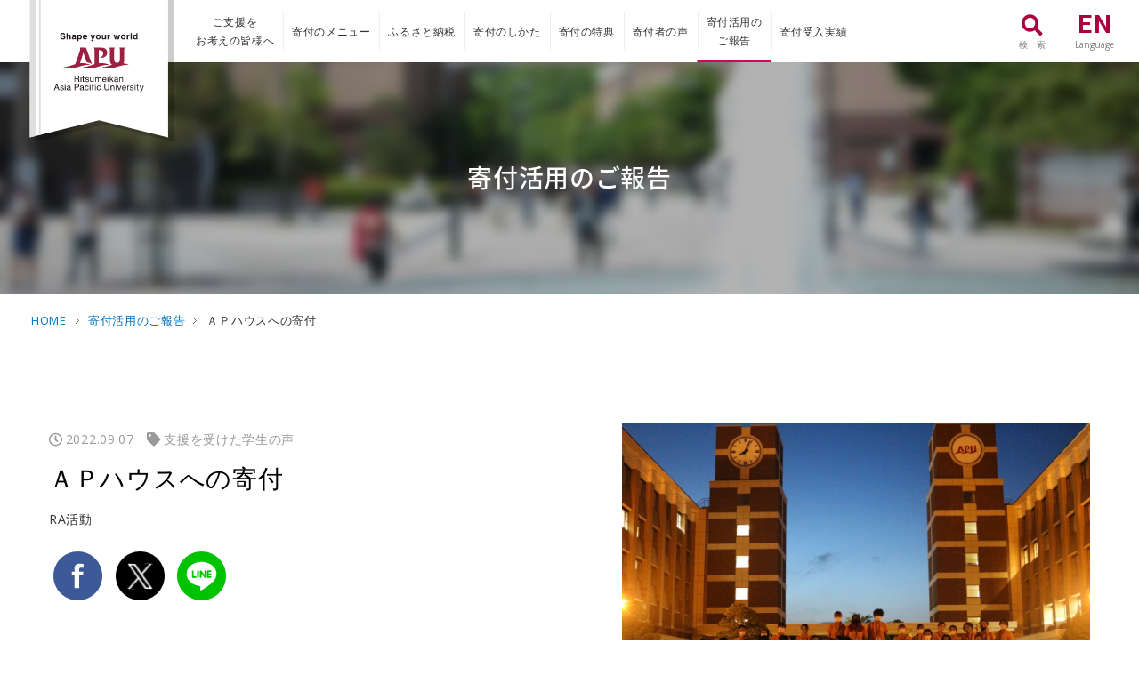

--- FILE ---
content_type: text/html;charset=UTF-8
request_url: https://www.apu.ac.jp/support/report/article/?report_id=16
body_size: 20385
content:
<!DOCTYPE html><html lang="ja">
<head prefix="og: http://ogp.me/ns# fb: http://ogp.me/ns/fb# article: http://ogp.me/ns/article#">
<meta http-equiv="Content-Type" content="text/html; charset=UTF-8" /><meta name="author" content="立命館アジア太平洋大学">
<meta name="description" content="">
<meta name="keywords" content="">
<title>ＡＰハウスへの寄付</title>
<meta name="viewport" content="target-densitydpi=device-dpi,width=device-width,initial-scale=1.0,minimum-scale=1.0,user-scalable=0">
<meta http-equiv="X-UA-Compatible" content="IE=edge">
<link rel="alternate" type="application/rss+xml" title="sitemap" href="/support/sitemap_ja.xml" />

<!-- Google Tag Manager -->
<script>(function(w,d,s,l,i){w[l]=w[l]||[];w[l].push({'gtm.start':
new Date().getTime(),event:'gtm.js'});var f=d.getElementsByTagName(s)[0],
j=d.createElement(s),dl=l!='dataLayer'?'&l='+l:'';j.async=true;j.src=
'https://www.googletagmanager.com/gtm.js?id='+i+dl;f.parentNode.insertBefore(j,f);
})(window,document,'script','dataLayer','GTM-M7BX9LV');</script>
<!-- End Google Tag Manager -->

<link rel="shortcut icon" href="/home/favicon.ico" />
<link rel="apple-touch-icon" sizes="180x180" href="/home/apple-touch-icon-180x180.png">

<link rel="stylesheet" href="/support/common/css/style.css" />
<link class="async-css" href='https://fonts.googleapis.com/css?family=Open+Sans:400,400italic,600,600italic,700,800' rel='subresource'>
<link class="async-css" href="https://fonts.googleapis.com/earlyaccess/notosansjapanese.css" rel="subresource" />
<link class="async-css" href="https://fonts.googleapis.com/css?family=Roboto:400,500,700,900" rel="subresource">  
<link rel="stylesheet" href="https://use.fontawesome.com/releases/v5.2.0/css/all.css" integrity="sha384-hWVjflwFxL6sNzntih27bfxkr27PmbbK/iSvJ+a4+0owXq79v+lsFkW54bOGbiDQ" crossorigin="anonymous">

<script src="//ajax.googleapis.com/ajax/libs/jquery/3.2.1/jquery.min.js"></script>
<script>window.jQuery || document.write('<script src="/support/common/js/jquery-3.2.1.min.js"><\/script>')</script>
<script src="//code.jquery.com/jquery-migrate-3.0.0.min.js"></script>
<script>window.jQuery.migrateWarnings || document.write('<script src="/support/common/js/jquery-migrate-3.0.0.min.js"><\/script>')</script>
<script src="//cdnjs.cloudflare.com/ajax/libs/jquery-easing/1.4.1/jquery.easing.min.js"></script>
<script>window.jQuery.easing.def || document.write('<script src="/support/common/js/jquery.easing.min.js"><\/script>')</script>

<script defer src="/support/common/js/script.js"></script>
<script defer src="/support/common/js/noopener.js"></script>
<meta property="og:title" content="ＡＰハウスへの寄付｜立命館アジア太平洋大学" />
<meta property="og:type" content="article" />
<meta property="og:url" content="http://www.apu.ac.jp/support/report/article/?report_id=16" />

<meta property="og:site_name" content="One APU｜立命館アジア太平洋大学" />
<meta property="og:description" content="    私たちはAPハウスのレジデントアシスタントです。    レジデントアシスタント（RA）は、APハウスに住む様々な国から来る寮生や日本全国から集まる寮生の生活をサポートする役割を担っています。    寄付金をいただいたおかげで..." />
<meta name="twitter:card" content="summary_large_image" />
<meta name="twitter:title" content="ＡＰハウスへの寄付｜立命館アジア太平洋大学" />
<meta name="twitter:description" content="    私たちはAPハウスのレジデントアシスタントです。    レジデントアシスタント（RA）は、APハウスに住む様々な国から来る寮生や日本全国から集まる寮生の生活をサポートする役割を担っています。    寄付金をいただいたおかげで..." />

<meta property="og:image" content="https://www.apu.ac.jp/support/report/id16/support_report_id16_main.jpg" />
<meta name="twitter:image" content="https://www.apu.ac.jp/support/report/id16/support_report_id16_main.jpg" />
<meta itemprop="image" content="https://www.apu.ac.jp/support/report/id16/support_report_id16_main.jpg" />


<script>
$(function() {
if ($('#no_data_detail').length > 0) {
	setTimeout(function(){
		location.href = "/support/report/";
	}, 3000);
}
});
</script>
<link rel="stylesheet" href="/support/report/css/report.css" /><script type="text/javascript">
piAId = '793533';
piCId = '1745';
piHostname = 'pi.pardot.com';

(function() {
	function async_load(){
		var s = document.createElement('script'); s.type = 'text/javascript';
		s.src = ('https:' == document.location.protocol ? 'https://pi' : 'http://cdn') + '.pardot.com/pd.js';
		var c = document.getElementsByTagName('script')[0]; c.parentNode.insertBefore(s, c);
	}
	if(window.attachEvent) { window.attachEvent('onload', async_load); }
	else { window.addEventListener('load', async_load, false); }
})();
</script>
<!-- Start of HubSpot Embed Code -->
<script type="text/javascript" id="hs-script-loader" async defer src="//js.hs-scripts.com/46369260.js"></script>
<!-- End of HubSpot Embed Code --></head>
<body>

<!-- Google Tag Manager (noscript) -->
<noscript><iframe src="https://www.googletagmanager.com/ns.html?id=GTM-M7BX9LV" style="display:none;visibility:hidden" width="0" height="0"></iframe></noscript>
<!-- End Google Tag Manager (noscript) -->
<header id="global-header">
   <h1>ＡＰハウスへの寄付｜立命館アジア太平洋大学</h1>
    <div id="logo_flag">
      <a href="/support/">
        <img src="/support/common/img/logo_flag.svg" alt="立命館アジア大平洋大学" />
      </a>
    </div>
    <div class="in">
      <nav id="nav-pc">
        <ul>
          <li>
            <a href="/support/about/"><span><b>ご支援を<br />
お考えの皆様へ</b></span></a>
          </li>
          <li>
            <a href="/support/menu/"><span><b>寄付のメニュー</b></span></a>
          </li>
          <li>
            <a href="/support/furusato/"><span><b>ふるさと納税</b></span></a>
          </li>
          <li>
            <a href="/support/howto/"><span><b>寄付のしかた</b></span></a>
          </li>
          <li>
            <a href="/support/benefits/"><span><b>寄付の特典</b></span></a>
          </li>
          <li>
            <a href="/support/voice/"><span><b>寄付者の声</b></span></a>
          </li>
          <li class="disp-report">
            <a href="/support/report/"><span><b>寄付活用の<br />
ご報告</b></span></a>
          </li>
          <li>
            <a href="/support/annualreport/"><span><b>寄付受入実績</b></span></a>
          </li>
        </ul>
      </nav>
      <div id="hgroup">
        <ul>
          <li class="disp-search">
            <div>
              <span id="btn_search">
                <strong><i class="fas fa-search"><!-- icon --></i></strong>
                <small>検　索</small>
              </span>
            </div>
          </li>
          <li>
            <a onclick="changeVersion('http://www.apu.ac.jp/support/report/article/?report_id=16', 'english');return false;" href="javascript:void(0);">
              <span>
                <strong>EN</strong>
                <small>Language</small>
              </span>
            </a>
          </li>
        </ul>
      </div>
    </div>
</header>
<div id="wrap">
  <main id="page-content">
		
		<div id="mainview">
			<div class="mainview-in">
				<h2 class="h-middle">寄付活用のご報告</h2>
			</div>
		</div>
		<div id="breadcrumb">
			<ol>
				<li>
					<a href="/support/">HOME</a>
				</li>
				<li>
					<a href="/support/report/">寄付活用のご報告</a>
				</li>
				<li>
					<span>ＡＰハウスへの寄付</span>
				</li>
			</ol>
		</div>
		<div id="container">
			
			<section class="sec sec01 post-single">
				<div class="inner">
					<div class="sec-head">
	<div class="sec-head-left">
		<div class="post-meta">
			<span class="post-date">2022.09.07</span>
			<span class="post-cat">支援を受けた学生の声</span>
		</div>
		<h3 class="h-middle">ＡＰハウスへの寄付</h3>
		
		<p>RA活動</p>
		
		<div class="sns">
			<ul>
				<li><a href="http://www.facebook.com/sharer.php?u=http://www.apu.ac.jp/support/report/article/?report_id=16" onclick="window.open(this.href, 'FBwindow', 'width=580, height=450, menubar=no, toolbar=no, scrollbars=yes'); return false;"><img src="/support/common/img/sns/icon_facebook.svg" alt="Facebook" /></a></li>

				<li><a href="http://twitter.com/share?url=http://www.apu.ac.jp/support/report/article/?report_id=16" onclick="window.open(this.href, 'TWwindow', 'width=580, height=450, menubar=no, toolbar=no, scrollbars=yes'); return false;"><img src="/support/common/img/sns/icon_x.svg" alt="Twitter" /></a></li>

				<li><a href="https://social-plugins.line.me/lineit/share?url=http://www.apu.ac.jp/support/report/article/?report_id=16" onclick="window.open(this.href, 'LNwindow', 'width=580, height=500, menubar=no, toolbar=no, scrollbars=yes'); return false;"><img src="/support/common/img/sns/icon_line.svg" alt="LINE" /></a></li>
			</ul>
		</div>
		
	</div>
	<div class="sec-head-right">
		<span>
			
			<img src="/support/report/id16/support_report_id16_main.jpg" alt="ＡＰハウスへの寄付" />
			
		</span>
	</div>
</div>
<div class="sec-body">
	<div class="comment">
<p>
    私たちはAPハウスのレジデントアシスタントです。<br>
    レジデントアシスタント（RA）は、APハウスに住む様々な国から来る寮生や日本全国から集まる寮生の生活をサポートする役割を担っています。<br>
    寄付金をいただいたおかげで、RA研修を行い、実りのある研修が受けることができました。誠にありがとうございました。
</p>
<div id="id1_movie-wrap">
    <p style="text-align: center; margin: 5px auto;">下記の動画をご覧ください。</p>
    <span>
        <iframe width="560" height="315" src="https://www.youtube.com/embed/z5RT_kYKO4k" title="YouTube video player" frameborder="0" allow="accelerometer; autoplay; clipboard-write; encrypted-media; gyroscope; picture-in-picture" allowfullscreen=""></iframe>
    </span>
</div>
</div>
<style type="text/css">
#id1_movie-wrap {
    margin: 10px auto;
    width: 100%;
    max-width: 560px;
    height: auto;
}
#id1_movie-wrap span{
    display: block;
    position: relative;
    overflow: hidden;
    width: 100%;
    height: 0;
    padding-top:56.25%; 
}
#id1_movie-wrap span iframe {
    position: absolute;
    top: 50%;
    left: 50%;
    width: 100%;
    height: 100%;
    transform: translate(-50%,-50%);
}
</style>
</div>
					<div class="sec-foot">
						<div class="btns">
							<a class="btn_flat back" href="/support/report/"><span>一覧に戻る</span></a>
						</div>
					</div>
				</div>
			</section>
		</div><!-- #container -->
	</main>
  <footer>
     <div id="fat-footer">
	<div class="fat-head">
		<div class="inner">
			<a href="/support/">
				<img src="/support/common/img/logo_white.svg" alt="立命館アジア大平洋大学" />
				<strong>One APU</strong>
			</a>
		</div>
	</div>
	<div class="fat-body">
		<div class="inner max1100">
			<div id="sitemap">
				<ul class="super">
					<li><a href="/support/about/">ご寄付をお考えの皆様へ</a></li>
					<li>
						<a href="/support/howto/">寄付のしかた</a>
						<ul class="sub">
							<li>
								<div>お申込み方法</div>
								<ul>
									<li><a href="/support/howto/individual.html/">個人・卒業生の皆様</a></li>
									<li><a href="/support/howto/corporation.html/">法人・団体の皆様</a></li>
								</ul>
							</li>
							<li>
								<div>税制上の優遇措置について</div>
								<ul>
									<li><a href="/support/howto/tax-individual.html/">日本国を納税地とする個人の場合</a></li>
									<li><a href="/support/howto/tax-corporation.html/">日本国を納税地とする法人の場合</a></li>
								</ul>
							</li>
						</ul>
					</li>
					<li><a href="/support/benefits/">寄付の特典</a></li>
					<li><a href="/home/contents/contact.html/" target="_blank">お問い合わせ</a></li>
					<li><a href="/support/sitepolicy/">サイトポリシー</a></li>
					<li><a href="/home/contents/privacypolicy.html/" target="_blank">プライバシーポリシー</a></li>
				</ul>
				<ul class="super">
					<li>
						<a href="/support/menu/">寄付のメニュー</a>
					</li>
					<li>
						<a href="/support/furusato/">ふるさと納税</a>
					</li>
					<li>
						<a href="/support/news/">News</a>
					</li>
				</ul>
				<ul class="super">
					<li>
						<a href="/support/voice/">寄付者の声</a>
						<ul class="sub dir-posts">
							<li>
	<a href="/support/voice/article/?voice_id=49">高山 貴久美様（APU卒業生）</a>
</li><li>
	<a href="/support/voice/article/?voice_id=48">小野 一馬 様（APU卒業生）</a>
</li><li>
	<a href="/support/voice/article/?voice_id=47">可児 卓馬様（APU卒業生）</a>
</li><li>
	<a href="/support/voice/article/?voice_id=46">下之門 直樹様（APU卒業生）</a>
</li><li>
	<a href="/support/voice/article/?voice_id=45">JUNG Jonghee様（APU卒業生）</a>
</li>
						</ul>
					</li>
					<li class="disp-report">
						<a href="/support/report/">寄付活用のご報告</a>
						<ul class="sub dir-posts">
							<li>
	<a href="/support/report/article/?report_id=39">
		<span><i class="fas fa-tag"><!-- icon --></i> 支援を受けた学生の声</span><br />
		HADUSH RODAS GEBREEGZIABHERさん
	</a>
</li><li>
	<a href="/support/report/article/?report_id=38">
		<span><i class="fas fa-tag"><!-- icon --></i> 支援を受けた学生の声</span><br />
		Jha Ashmiさん
	</a>
</li><li>
	<a href="/support/report/article/?report_id=37">
		<span><i class="fas fa-tag"><!-- icon --></i> 支援を受けた学生の声</span><br />
		Salvary--Gassilloud Pabloさん、THAN HTIKE ZAWさん
	</a>
</li><li>
	<a href="/support/report/article/?report_id=36">
		<span><i class="fas fa-tag"><!-- icon --></i> 支援を受けた学生の声</span><br />
		本田 颯人さん
	</a>
</li><li>
	<a href="/support/report/article/?report_id=35">
		<span><i class="fas fa-tag"><!-- icon --></i> 支援を受けた学生の声</span><br />
		ZIAUDDIN DZILMI YUSUFさん（インドネシア、国際経営学部）
	</a>
</li>
						</ul>
					</li>
					<li><a href="/support/annualreport/">寄付受入実績</a></li>
				</ul>
			</div>
			<!-- #sitemap -->
		</div>
	</div>
	<div class="fat-bottom">
		<div class="inner">
			<div class="sns">
				<ul>
					<li><a href="http://www.facebook.com/sharer.php?u=http://www.apu.ac.jp/support/report/article/?report_id=16" onclick="window.open(this.href, 'FBwindow', 'width=580, height=450, menubar=no, toolbar=no, scrollbars=yes'); return false;"><img src="/support/common/img/sns/icon_facebook-white.svg" alt="Facebook" /></a></li>
					<li><a href="https://x.com/intent/tweet?url=http://www.apu.ac.jp/support/report/article/?report_id=16" onclick="window.open(this.href, 'Xwindow', 'width=580, height=450, menubar=no, toolbar=no, scrollbars=yes'); return false;"><img src="/support/common/img/sns/icon_x-white.svg" alt="X" /></a></li>
					<li><a href="https://social-plugins.line.me/lineit/share?url=http://www.apu.ac.jp/support/report/article/?report_id=16" onclick="window.open(this.href, 'LNwindow', 'width=580, height=500, menubar=no, toolbar=no, scrollbars=yes'); return false;"><img src="/support/common/img/sns/icon_line-white.svg" alt="LINE" /></a></li>
				</ul>
			</div>
			<div class="inquiry">
				<span>立命館アジア太平洋大学 アウトリーチ・リサーチ・オフィス</span><br />
				<span>〒874-8577 大分県別府市十文字原1-1</span>
				<span>TEL：<a href="tel:0977-78-1136">0977-78-1136</a> ／ FAX：0977-78-1113</span>
			</div>
		</div>
	</div>
</div>
<p id="copyright">
	<small>&copy; 2018 Ritsumeikan Asia Pacific University</small>
</p>
  </footer>
  <div id="btn_donate">
    <a href="https://fundexapp.jp/apu/entry.php" target="_blank">
      <strong>すぐに<br>寄付する</strong>
    </a>
  </div>
  <div id="pagetop">
    <span><b><i class="fas fa-arrow-up">
          <!-- icon --></i>TOP</b></span>
  </div>
</div><!-- #wrap -->
<div id="btn_menu">
  <div>
    <span></span>
    <span></span>
    <span></span>
  </div>
</div>
<div id="nav-smt">
  <div class="in">
    <div class="nav-smt-body">
      <nav>
        <ul>
          <li><a href="/support/about/">ご寄付をお考えの皆様へ</a></li>
          <li><a href="/support/howto/">寄付のしかた</a></li>
          <li><a href="/support/benefits/">寄付の特典</a></li>
          <li><a href="/home/contents/contact.html/" target="_blank">お問い合わせ</a></li>
          <li><a href="/support/sitepolicy/">サイトポリシー</a></li>
          <li><a href="/home/contents/privacypolicy.html/" target="_blank">プライバシーポリシー</a></li>
          <li><a href="/support/menu/">寄付のメニュー</a></li>
          <li><a href="/support/furusato/">ふるさと納税</a></li>
          <li><a href="/support/news/">News</a></li>
          <li><a href="/support/voice/">寄付者の声</a></li>
          <li class="disp-report"><a href="/support/report/">寄付活用のご報告</a></li>
          <li><a href="/support/annualreport/">寄付受入実績</a></li>
        </ul>
      </nav>
    </div>
    <div class="nav-smt-bottom">
      <div class="sns">
        <ul>
          <li><a href="http://www.facebook.com/sharer.php?u=http://www.apu.ac.jp/support/report/article/?report_id=16" onclick="window.open(this.href, 'FBwindow', 'width=580, height=450, menubar=no, toolbar=no, scrollbars=yes'); return false;"><img src="/support/common/img/sns/icon_facebook-white.svg" alt="Facebook"></a></li>
          <li><a href="https://x.com/intent/tweet?url=http://www.apu.ac.jp/support/report/article/?report_id=16" onclick="window.open(this.href, 'Xwindow', 'width=580, height=450, menubar=no, toolbar=no, scrollbars=yes'); return false;"><img src="/support/common/img/sns/icon_x-white.svg" alt="X"></a></li>
          <li><a href="https://social-plugins.line.me/lineit/share?url=http://www.apu.ac.jp/support/report/article/?report_id=16" onclick="window.open(this.href, 'LNwindow', 'width=580, height=500, menubar=no, toolbar=no, scrollbars=yes'); return false;"><img src="/support/common/img/sns/icon_line-white.svg" alt="LINE"></a></li>
        </ul>
      </div>
      <div class="inquiry">
        <span>立命館アジア太平洋大学 アウトリーチ・リサーチ・オフィス</span><br>
        <span>〒874-8577 大分県別府市十文字原1-1</span>
        <span>TEL：<a href="tel:0977-78-1136">0977-78-1136</a> ／ FAX：0977-78-1113</span>
      </div>
    </div>
  </div>
</div><!-- #nav-smt -->
<div id="searchbox">
  <div class="search-in">
    <form action="/support/search/">
      <div>
        <input value="010200033523677021727:yami9-kpmpk" name="cx" type="hidden">
        <input value="FORID:11" name="cof" type="hidden">
        <input value="ja" name="hl" type="hidden">
        <input value="lang_ja" name="lr" type="hidden">
        <input name="q" placeholder="SEARCH" type="text">
        <button name="sa" class="btn" type="submit"><i class="fas fa-search">
            <!-- icon --></i></button>
      </div>
    </form>
  </div>
</div>
<div id="overlay">
  <div class="overlay-in">
    <div class="btn_close"><span>×</span></div>
    <p>
      <span>検索をやめる場合は、</span><span>こちらをクリックしてください。</span>
    </p>
  </div>
</div>
<div id="loading">
  <div id="loader">
    <img src="/support/common/img/loader.svg" alt="">
  </div>
</div>
<script>
  var css = document.querySelectorAll('.async-css');
  for (var i = 0, l = css.length; i < l; i++) {
    css[i].rel = 'stylesheet';
  }
</script></body>
</html>


--- FILE ---
content_type: text/css;charset=UTF-8
request_url: https://www.apu.ac.jp/support/report/css/report.css
body_size: 40
content:
/* font-family */
#mainview {
  background: url(/support/report/img/main.jpg) no-repeat center;
  background-size: cover;
}



--- FILE ---
content_type: text/css;charset=UTF-8
request_url: https://www.apu.ac.jp/support/common/css/style.css/
body_size: 62857
content:
@charset "UTF-8";
/* font-family */

html, body, div, span, object, iframe, h1, h2, h3, h4, h5, h6, p, blockquote, pre, abbr, address, cite, code, del, dfn, em, img, ins, kbd, q, samp, small, strong, sub, sup, var, b, i, dl, dt, dd, ol, ul, li, fieldset, form, label, legend, input, textarea, button, table, caption, tbody, tfoot, thead, tr, th, td, article, aside, canvas, details, figcaption, figure, footer, header, hgroup, menu, nav, section, summary, time, mark, audio, video {
  margin: 0;
  padding: 0;
  border: 0;
  outline: 0;
  font-size: 100%;
  font-weight: inherit;
  font-style: normal;
  vertical-align: baseline;
}

body {
  -webkit-text-size-adjust: 100%;
  line-height: 1;
}

article, aside, details, figcaption, figure, footer, header, hgroup, menu, nav, section {
  display: block;
}

ul, ol {
  list-style: none;
}

blockquote, q {
  quotes: none;
}

blockquote:before, blockquote:after, q:before, q:after {
  content: none;
}

a {
  margin: 0;
  padding: 0;
  font-size: 100%;
  vertical-align: baseline;
  background: transparent;
}

ins {
  background-color: #ff9;
  color: #000;
  text-decoration: none;
}

mark {
  background-color: #ff9;
  color: #000;
  font-style: italic;
  font-weight: bold;
}

del {
  text-decoration: line-through;
}

abbr[title], dfn[title] {
  border-bottom: 1px dotted;
  cursor: help;
}

table {
  border-collapse: collapse;
  border-spacing: 0;
}

input, select {
  vertical-align: middle;
}

a {
  color: inherit;
  text-decoration: none;
  outline: none;
}

img {
  -ms-interpolation-mode: bicubic;
}

::-moz-selection {
  background: #fff;
  color: #aa003e;
}

::selection {
  background: #fff;
  color: #aa003e;
}

::-moz-selection {
  background: #fff;
  color: #aa003e;
}

* {
  -webkit-box-sizing: border-box;
          box-sizing: border-box;
}

html {
  position: relative;
  overflow-x: hidden;
  min-width: 320px;
}

body {
  width: 100%;
  height: 100%;
  margin: 0;
  padding: 0;
  font-size: 14px;
  font-family: "Yu Gothic", "游ゴシック", YuGothic, "游ゴシック体", "Open Sans", YuGothic, "Hiragino Kaku Gothic Pro", "Meiryo", sans-serif;
  line-height: 2.4;
  letter-spacing: .05em;
  color: #333;
  background-color: #fff;
  overflow-x: hidden;
}

h1 {
  display: none;
}

img,
svg {
  width: 100%;
  height: auto;
}

p a {
  display: inline-block;
  color: #0071bc;
  font-size: 1.1em;
  font-family: "Noto Sans Japanese", serif;
  font-weight: 600;
  margin: 0 3px;
  text-decoration: underline;
}

p a:hover {
  text-decoration: none;
}

small {
  font-size: 14px;
  font-family: "Yu Gothic", "游ゴシック", YuGothic, "游ゴシック体", "Open Sans", YuGothic, "Hiragino Kaku Gothic Pro", "Meiryo", sans-serif;
  font-weight: normal;
}

a[href^="tel"] {
  font-style: normal;
  color: inherit;
  font-size: inherit;
  font-weight: normal;
  text-decoration: none;
}

a[href$=".pdf"] {
  color: #aa003e !important;
  font-family: "Noto Sans Japanese", serif;
  font-weight: 600;
}

a[href$=".pdf"]:after {
  font-family: "Font Awesome 5 Free";
  content: '\f1c1';
  color: #aa003e;
  font-size: 1.4em;
  margin-left: 5px;
  position: relative;
  top: 1px;
}

a.external {
  display: inline-block;
  color: #0071bc;
  font-size: 1.1em;
  font-family: "Noto Sans Japanese", serif;
  font-weight: 600;
  margin: 0 3px;
  text-decoration: underline;
}

a.external:hover {
  text-decoration: none;
}

a.external:after {
  font-family: "Font Awesome 5 Free";
  content: '\f35d';
  font-size: 1.4em;
  margin-left: 5px;
  position: relative;
  top: 1px;
}

#no_data_detail {
  text-align: center;
  display: block;
  width: 100%;
  letter-spacing: .05em;
}

#no_data_detail a {
  display: inline-block;
  color: #0071bc;
  font-size: 1.1em;
  font-family: "Noto Sans Japanese", serif;
  font-weight: 600;
  margin: 0 3px;
  text-decoration: underline;
}

#no_data_detail a:hover {
  text-decoration: none;
}

.inner {
  position: relative;
  z-index: 1;
  width: 100%;
  max-width: 1200px;
  margin: auto;
  padding: 0 15px;
}

.inner.max1100 {
  max-width: 1100px;
}

.inner.max800 {
  max-width: 800px;
}

.in {
  position: relative;
}

.pc {
  display: none;
}

.smt {
  display: block;
}

.blur {
  -webkit-filter: blur(4px);
          filter: blur(4px);
}

.h-small,
.h-middle,
.h-large {
  color: #000;
  font-family: "Noto Sans Japanese", serif;
  font-weight: 500;
  line-height: 1.8;
}

.h-small strong,
.h-middle strong,
.h-large strong {
  font-weight: 600;
}

.h-small span,
.h-middle span,
.h-large span {
  display: inline-block;
}

.h-small small,
.h-middle small,
.h-large small {
  display: block;
  color: #333;
}

.h-small {
  font-size: 16px;
  font-weight: 400;
}

.h-middle {
  font-size: 18px;
}

.h-large {
  font-size: 20px;
}

.h-bar {
  position: relative;
  padding-left: 1.2em;
}

.h-bar:before {
  content: '';
  display: block;
  position: absolute;
  top: 50%;
  left: 0;
  width: 6px;
  height: 80%;
  min-height: 2.2em;
  background-color: #000;
  -webkit-transform: translateY(-50%);
          transform: translateY(-50%);
}

/* btn */
.btns a {
  width: 100%;
  max-width: 300px;
}

.btns a span b {
  display: inline-block;
  font-family: "Noto Sans Japanese", serif;
  font-weight: 500;
}

.btns.column1 {
  text-align: center;
  overflow: hidden;
}

.btns.column1 a {
  position: relative;
  display: block;
  width: 100%;
  max-width: none;
  height: 60px;
  border-radius: 10px;
}

.btns.column1 a span {
  text-align: center;
  position: absolute;
  top: 50%;
  left: 50%;
  width: 100%;
  padding: 0 10px;
  line-height: 1.6;
  -webkit-transform: translate(-50%, -50%);
          transform: translate(-50%, -50%);
}

.btns.column2 {
  overflow: hidden;
  letter-spacing: -.4em;
  border-radius: 10px;
}

.btns.column2 a {
  letter-spacing: normal;
  position: relative;
  display: inline-block;
  vertical-align: middle;
  width: 50%;
  height: 60px;
}

.btns.column2 a span {
  letter-spacing: .05em;
  text-align: center;
  position: absolute;
  top: 50%;
  left: 50%;
  width: 100%;
  padding: 0 10px;
  line-height: 1.5;
  -webkit-transform: translate(-50%, -50%);
          transform: translate(-50%, -50%);
}

a.btn_main {
  display: block;
  text-align: center;
  color: #fff;
  padding: 20px 10px;
  border-radius: 10px;
}

a.btn_main strong {
  display: block;
  font-size: 1.2em;
  font-family: "Noto Sans Japanese", serif;
  font-weight: 500;
}

a.btn_white {
  background-color: #fff;
}

a.btn_white span:after {
  content: '';
  position: relative;
  top: -2px;
  display: inline-block;
  vertical-align: middle;
  margin-left: 8px;
  border: 5px solid transparent;
  border-left: 7px solid #000;
}

a.btn_flat {
  text-align: center;
  position: relative;
  display: inline-block;
  padding: 12.5px 10px;
  font-size: 14px;
  border: 1px solid #333;
}

a.btn_flat span {
  display: inline-block;
  position: relative;
}

a.btn_flat span i {
  display: inline-block;
  vertical-align: middle;
  font-size: 1.7em;
  margin: -2px 5px 0;
}

a.btn_flat span:before {
  content: '';
  display: block;
  position: absolute;
  top: 50%;
  right: -25px;
  width: 15px;
  height: 1px;
  background-color: #333;
  -webkit-transform: translateY(-50%);
          transform: translateY(-50%);
}

a.btn_flat span:after {
  content: '';
  display: block;
  position: absolute;
  top: 50%;
  right: -25px;
  width: 6px;
  height: 1px;
  background-color: #333;
  -webkit-transform: translateY(-50%) rotate(35deg);
          transform: translateY(-50%) rotate(35deg);
  -webkit-transform-origin: right  bottom;
          transform-origin: right  bottom;
}

a.btn_flat.back span:before {
  right: auto;
  left: -25px;
}

a.btn_flat.back span:after {
  right: auto;
  left: -25px;
  -webkit-transform: translateY(-50%) rotate(-35deg);
          transform: translateY(-50%) rotate(-35deg);
  -webkit-transform-origin: left  bottom;
          transform-origin: left  bottom;
}

a.btn_flat.white {
  border: 1px solid #fff;
}

a.btn_flat:before {
  content: '';
  display: block;
  position: absolute;
  top: 6px;
  left: 6px;
  width: 100%;
  height: 100%;
  border-right: 1px solid #333;
  border-bottom: 1px solid #333;
  -webkit-transition: top .3s,
 left .3s;
  transition: top .3s,
 left .3s;
}

a.btn_flat.white:before {
  border-right: 1px solid #fff;
  border-bottom: 1px solid #fff;
}

a.btn_flat:hover:before {
  top: 0;
  left: 0;
}

a.btn_grade {
  color: #fff;
  text-shadow: 1px 1px 0 rgba(0, 0, 0, 0.1);
  background-color: #002854;
  -webkit-transition: all .3s ease;
  transition: all .3s ease;
}

a.btn_grade:hover {
  background-color: #00346e;
}

a.btn_mailmag {
  text-align: center;
  display: inline-block;
  color: #fff;
  font-family: "Noto Sans Japanese", serif;
  font-weight: 500;
  padding: 15px 10px;
  text-shadow: 1px 1px 0 rgba(0, 0, 0, 0.1);
  background-color: #aa003e;
  -webkit-transition: all .3s ease;
  transition: all .3s ease;
}

a.btn_mailmag:hover {
  background-color: #D80058;
}

#btn_donate {
  display: none;
  position: fixed;
  top: 120px;
  right: 10px;
  z-index: 3;
  -webkit-transition: top .6s;
  transition: top .6s;
}

#btn_donate a {
  position: relative;
  top: -2px;
  display: block;
  text-align: center;
  line-height: 1.5;
  width: 90px;
  height: 90px;
  color: #fff;
  background-color: #002854;
  border: 5px solid #00346e;
  text-shadow: 1px 1px 0 rgba(0, 0, 0, 0.1);
  border-radius: 50%;
}

#btn_donate a strong {
  position: absolute;
  top: 50%;
  left: 50%;
  width: 100%;
  font-family: "Noto Sans Japanese", serif;
  font-weight: 600;
  -webkit-transform: translate(-50%, -50%);
          transform: translate(-50%, -50%);
}

#btn_donate.on {
  top: 75px;
}

#btn_menu {
  cursor: pointer;
  position: fixed;
  top: 0;
  right: 5px;
  z-index: 9;
  width: 60px;
  height: 60px;
  background-color: #fff;
}

#btn_menu > div,
#btn_menu > div span {
  display: inline-block;
  -webkit-transition: all .4s;
  transition: all .4s;
  -webkit-box-sizing: border-box;
          box-sizing: border-box;
}

#btn_menu > div {
  position: absolute;
  top: 50%;
  left: 50%;
  width: 25px;
  height: 20px;
  -webkit-transform: translate(-50%, -50%);
          transform: translate(-50%, -50%);
}

#btn_menu > div span {
  position: absolute;
  left: 0;
  width: 100%;
  height: 2px;
  background-color: #000;
}

#btn_menu > div span:nth-of-type(1) {
  top: 0;
}

#btn_menu > div span:nth-of-type(2) {
  top: calc(50% - 1px);
}

#btn_menu > div span:nth-of-type(3) {
  bottom: 0;
}

#btn_menu > div span:nth-of-type(1) {
  -webkit-animation: menu-bar01 .6s forwards;
  animation: menu-bar01 .6s forwards;
}

#btn_menu > div span:nth-of-type(2) {
  -webkit-transition: all .6s;
  transition: all .6s;
  opacity: 1;
}

#btn_menu > div span:nth-of-type(3) {
  -webkit-animation: menu-bar02 .6s forwards;
  animation: menu-bar02 .6s forwards;
}

#btn_menu.active > div span:nth-of-type(1) {
  -webkit-animation: active-menu-bar01 .6s forwards;
  animation: active-menu-bar01 .6s forwards;
}

#btn_menu.active > div span:nth-of-type(2) {
  opacity: 0;
}

#btn_menu.active > div span:nth-of-type(3) {
  -webkit-animation: active-menu-bar03 .6s forwards;
  animation: active-menu-bar03 .6s forwards;
}

a.permalink {
  display: block;
  position: absolute;
  top: 0;
  left: 0;
  z-index: 1;
  width: 100%;
  height: 100%;
}

#wrap {
  position: relative;
  left: 0;
  z-index: 1;
  -webkit-transition: left .3s;
  transition: left .3s;
}

#wrap.on {
  left: -100%;
}

header#global-header {
  position: fixed;
  top: 0;
  left: 0;
  z-index: 2;
  width: 100%;
  height: 60px;
  padding: 0 65px 0 120px;
  background-color: #fff;
  -webkit-transition: left .3s;
  transition: left .3s;
}

#hgroup {
  position: absolute;
  top: 0;
  right: 0;
}

#hgroup ul {
  white-space: nowrap;
  letter-spacing: -.4em;
}

#hgroup ul li {
  letter-spacing: normal;
  display: inline-block;
  vertical-align: middle;
}

#hgroup ul li a,
#hgroup ul li > div {
  cursor: pointer;
  position: relative;
  display: block;
  width: 60px;
  height: 60px;
}

#hgroup ul li a span,
#hgroup ul li > div span {
  line-height: 1;
  text-align: center;
  position: absolute;
  top: 50%;
  left: 50%;
  width: 100%;
  font-family: "Roboto", sans-serif;
  -webkit-transform: translate(-50%, -50%);
          transform: translate(-50%, -50%);
}

#hgroup ul li a span strong,
#hgroup ul li > div span strong {
  display: block;
  color: #aa003e;
  font-size: 24px;
  font-weight: 700;
  letter-spacing: .1em;
  margin-left: .1em;
  -webkit-transition: color .3s;
  transition: color .3s;
}

#hgroup ul li a span strong i,
#hgroup ul li > div span strong i {
  font-size: .85em;
}

#hgroup ul li a span small,
#hgroup ul li > div span small {
  opacity: .6;
  font-size: 10px;
  letter-spacing: 0;
}

#hgroup ul li a:hover span strong,
#hgroup ul li > div:hover span strong {
  color: #D80058;
}

header#global-header.on {
  left: -100%;
}

#logo_flag {
  position: absolute;
  top: 0;
  left: 5px;
  z-index: 3;
}

#logo_flag a {
  line-height: 0;
  display: block;
  width: 110px;
}

nav#nav-pc {
  display: none;
}

main {
  display: block;
  position: relative;
  z-index: 2;
  margin-top: 60px;
}

.sec {
  position: relative;
  padding: 12% 0;
}

.sec .sec-in {
  position: relative;
  z-index: 1;
}

.sec .sec-head {
  padding: 0 0 8%;
}

.sec .sec-head p {
  margin: 20px 0 0;
}

.sec.narrow {
  padding: 6% 0;
}

.posts {
  display: -webkit-box;
  display: -ms-flexbox;
  display: flex;
  -ms-flex-wrap: wrap;
      flex-wrap: wrap;
  margin-bottom: -30px;
}

.posts article {
  display: -webkit-box;
  display: -ms-flexbox;
  display: flex;
  -webkit-box-align: stretch;
      -ms-flex-align: stretch;
          align-items: stretch;
  width: 100%;
}

.posts article .art-in {
  position: relative;
  top: 0;
  width: 100%;
  margin: 0 0 30px;
  background-color: #fff;
  -webkit-box-shadow: 0px 3px 1px -2px rgba(0, 0, 0, 0.2), 0px 2px 2px 0px rgba(0, 0, 0, 0.14), 0px 1px 5px 0px rgba(0, 0, 0, 0.12);
          box-shadow: 0px 3px 1px -2px rgba(0, 0, 0, 0.2), 0px 2px 2px 0px rgba(0, 0, 0, 0.14), 0px 1px 5px 0px rgba(0, 0, 0, 0.12);
  -webkit-transition: top 0.65s cubic-bezier(0.19, 1, 0.22, 1), -webkit-box-shadow 0.65s cubic-bezier(0.19, 1, 0.22, 1);
  transition: top 0.65s cubic-bezier(0.19, 1, 0.22, 1), -webkit-box-shadow 0.65s cubic-bezier(0.19, 1, 0.22, 1);
  transition: top 0.65s cubic-bezier(0.19, 1, 0.22, 1), box-shadow 0.65s cubic-bezier(0.19, 1, 0.22, 1);
  transition: top 0.65s cubic-bezier(0.19, 1, 0.22, 1), box-shadow 0.65s cubic-bezier(0.19, 1, 0.22, 1), -webkit-box-shadow 0.65s cubic-bezier(0.19, 1, 0.22, 1);
}

.posts article .art-in .art-head .img-wrap {
  overflow: hidden;
  position: relative;
  background-color: #f0f0f0;
}

.posts article .art-in .art-body {
  position: relative;
  z-index: 1;
  padding: 20px 25px 25px;
}

.posts article .art-in .art-body p {
  color: #666;
  font-size: 13px;
}

.posts article .art-in:hover {
  z-index: 1;
  top: -10px;
  -webkit-box-shadow: 0px 5px 5px -3px rgba(0, 0, 0, 0.2), 0px 8px 10px 1px rgba(0, 0, 0, 0.14), 0px 3px 14px 2px rgba(0, 0, 0, 0.12);
          box-shadow: 0px 5px 5px -3px rgba(0, 0, 0, 0.2), 0px 8px 10px 1px rgba(0, 0, 0, 0.14), 0px 3px 14px 2px rgba(0, 0, 0, 0.12);
}

ul.index-list {
  margin: 0 -15px -30px;
}

ul.index-list li .li-in {
  position: relative;
  margin: 0 0 30px;
}

ul.index-list li .li-in .img-wrap {
  overflow: hidden;
  position: relative;
}

ul.index-list li .li-in .img-wrap span img {
  -webkit-transform: translate(-50%, -50%);
          transform: translate(-50%, -50%);
  -webkit-transition: -webkit-transform .3s;
  transition: -webkit-transform .3s;
  transition: transform .3s;
  transition: transform .3s, -webkit-transform .3s;
}

ul.index-list li .li-in .li-dtl {
  position: relative;
  z-index: 1;
  margin: -40px 5% 0;
  padding: 5%;
  background-color: #fff;
  -webkit-box-shadow: 4px 4px 0 rgba(0, 0, 0, 0.1);
          box-shadow: 4px 4px 0 rgba(0, 0, 0, 0.1);
}

ul.index-list li .li-in .li-dtl h4 {
  display: inline-block;
  position: relative;
  padding-left: 1em;
  margin: 0 0 10px;
  -webkit-transition: color .3s;
  transition: color .3s;
}

ul.index-list li .li-in .li-dtl h4:before {
  content: '';
  display: block;
  position: absolute;
  top: .55em;
  left: 0;
  border: 6px solid transparent;
  border-left: 8px solid #000;
  -webkit-transition: border .3s;
  transition: border .3s;
}

ul.index-list li .li-in .li-dtl p {
  color: #666;
  margin-left: 1.5em;
}

ul.index-list li .li-in:hover .img-wrap span img {
  -webkit-transform: translate(-50%, -50%) scale(1.05);
          transform: translate(-50%, -50%) scale(1.05);
}

ul.index-list li .li-in:hover .li-dtl h4 {
  color: #aa003e;
}

ul.index-list li .li-in:hover .li-dtl h4:before {
  border-left: 8px solid #aa003e;
}

.post-meta {
  color: #999;
}

.post-meta span {
  display: inline-block;
  vertical-align: middle;
  margin-right: 10px;
}

.post-meta span.post-date:before {
  font-family: "Font Awesome 5 Free";
  content: '\f017';
  font-size: 1.1em;
  margin-right: 3px;
  position: relative;
  top: 1px;
}

.post-meta span.post-cat:before {
  font-family: "Font Awesome 5 Free";
  content: '\f02b';
  font-size: 1.1em;
  margin-right: 3px;
  position: relative;
  top: 1px;
  font-weight: 900;
}

.img-wrap {
  overflow: hidden;
  position: relative;
  width: 100%;
  height: 0;
  padding-top: 65%;
}

.img-wrap img {
  position: absolute;
  top: 50%;
  left: 50%;
  width: 100%;
  height: auto;
  -webkit-transform: translate(-50%, -50%);
          transform: translate(-50%, -50%);
}

.movie-img {
  position: relative;
  line-height: 0;
  max-width: 600px;
}

.movie-img span {
  position: absolute;
  top: 50%;
  left: 50%;
  width: 60px;
  -webkit-transform: translate(-50%, -50%);
          transform: translate(-50%, -50%);
  -webkit-transition: width .2s;
  transition: width .2s;
}

/*
.movie-img:before{
  content: '';
  display: block;
  position: absolute;
  top: 0;
  left: 0;
  width: 100%;
  height: 100%;
  background: url(/support/common/img/dot.png);
}
*/
.movie-img:hover span {
  width: 70px;
}

.youtube-wrap {
  margin: auto;
  max-width: 800px;
}

.youtube-wrap .in {
  position: relative;
  width: 100%;
  padding-top: 56.25%;
}

.youtube-wrap .in iframe {
  position: absolute;
  top: 0;
  right: 0;
  width: 100% !important;
  height: 100% !important;
}

.sns ul {
  line-height: 0;
}

.sns ul li {
  display: inline-block;
  vertical-align: middle;
  margin: 0 2.5px;
}

.sns ul li a img {
  width: 50px;
  height: 50px;
  -webkit-transition: -webkit-transform .1s;
  transition: -webkit-transform .1s;
  transition: transform .1s;
  transition: transform .1s, -webkit-transform .1s;
}

.sns ul li a:hover img {
  -webkit-transform: scale(1.1);
          transform: scale(1.1);
}

footer {
  color: #fff;
}

#mailmag {
  text-align: center;
  position: relative;
  padding: 20px 0;
  background: url(/support/common/img/bg_mailmag.jpg) no-repeat top center;
  background-size: cover;
}

#mailmag .inner {
  padding: 5% 15px;
}

#mailmag h6 {
  color: #fff;
  font-weight: 600;
}

#mailmag p {
  text-align: left;
  margin: 20px 0 30px;
}

#mailmag:before {
  content: '';
  display: block;
  position: absolute;
  top: 0;
  left: 0;
  width: 100%;
  height: 100%;
  background-color: #000;
  opacity: .3;
}

#fat-footer {
  background-color: #4d4d4d;
  padding: 12% 0 0;
}

#fat-footer .fat-head {
  text-align: center;
}

#fat-footer .fat-head a strong {
  display: block;
  color: #fff;
  font-size: 28px;
  font-family: "Roboto", sans-serif;
  font-weight: 500;
  line-height: 1.6;
  letter-spacing: .05em;
  margin: 0 0 5px;
  opacity: .4;
}

#fat-footer .fat-head a img {
  width: 50%;
  max-width: 300px;
}

#fat-footer .fat-bottom {
  text-align: center;
  padding: 6% 0;
}

#fat-footer .fat-bottom .sns {
  margin: 30px 0;
}

#fat-footer .fat-bottom .inquiry span {
  display: inline-block;
}

#sitemap {
  margin: 5% 0 0;
}

#sitemap ul.super li {
  margin: 0 -15px;
  border-top: 1px solid rgba(255, 255, 255, 0.2);
}

#sitemap ul.super li a {
  position: relative;
  display: block;
  padding: 10px 15px;
}

#sitemap ul.super li a:before {
  content: '';
  display: block;
  position: absolute;
  top: 50%;
  right: 15px;
  width: 6px;
  height: 6px;
  border-top: 1px solid rgba(255, 255, 255, 0.2);
  border-right: 1px solid rgba(255, 255, 255, 0.2);
  -webkit-transform: translateY(-50%) rotate(45deg);
          transform: translateY(-50%) rotate(45deg);
}

#sitemap ul.super li ul.sub {
  display: none;
}

#sitemap ul.super:first-of-type li:first-of-type {
  border: 0;
}

#copyright {
  text-align: center;
  background-color: #4d4d4d;
  padding: 10px;
}

#nav-smt {
  overflow-y: scroll;
  position: fixed;
  top: 0;
  left: 100%;
  z-index: 8;
  width: 100%;
  height: 100%;
  padding: 0 15px;
  color: #fff;
  background-color: #aa003e;
  -webkit-transition: left .3s;
  transition: left .3s;
}

#nav-smt .in {
  max-width: 600px;
  margin: 40px auto;
}

#nav-smt .nav-smt-head {
  text-align: center;
}

#nav-smt .nav-smt-head a strong {
  display: block;
  color: #fff;
  font-size: 28px;
  font-family: "Roboto", sans-serif;
  font-weight: 500;
  line-height: 1.6;
  letter-spacing: .05em;
  margin: 0 0 5px;
  opacity: .4;
}

#nav-smt .nav-smt-head a img {
  width: 50%;
  max-width: 300px;
}

#nav-smt .nav-smt-body {
  margin: 60px 0 0;
}

#nav-smt .nav-smt-body .feature {
  font-size: 15px;
  line-height: 2;
}

#nav-smt .nav-smt-body .feature a.btn_main {
  background-color: #D80058;
  text-shadow: 0 0 15px rgba(255, 255, 255, 0.6), 0 0 20px rgba(255, 255, 255, 0.3);
  -webkit-transition: text-shadow .3s;
  transition: text-shadow .3s;
}

#nav-smt .nav-smt-body .feature a.btn_main b {
  font-family: "Noto Sans Japanese", serif;
  font-weight: 500;
}

#nav-smt .nav-smt-body .feature a.btn_main strong {
  display: block;
  font-size: 1.4em;
  font-family: "Noto Sans Japanese", serif;
  font-weight: 600;
}

#nav-smt .nav-smt-body .feature a.btn_main:hover {
  text-shadow: 0 0 15px rgba(255, 255, 255, 0.8), 0 0 20px rgba(255, 255, 255, 0.5);
}

#nav-smt .nav-smt-body .feature .main-caption {
  text-align: center;
}

#nav-smt .nav-smt-body .feature .main-caption h2 {
  margin: 15px 0;
  font-family: "Noto Sans Japanese", serif;
  font-weight: 500;
}

#nav-smt .nav-smt-body .feature .main-caption h2 strong {
  display: inline-block;
  font-size: 1.5em;
  font-weight: 600;
}

#nav-smt .nav-smt-body nav {
  margin: 30px 0 0;
}

#nav-smt .nav-smt-body nav ul li {
  margin: 0 -15px;
  border-top: 1px solid rgba(255, 255, 255, 0.2);
}

#nav-smt .nav-smt-body nav ul li a {
  position: relative;
  display: block;
  padding: 10px 15px;
}

#nav-smt .nav-smt-body nav ul li a:before {
  content: '';
  display: block;
  position: absolute;
  top: 50%;
  right: 15px;
  width: 6px;
  height: 6px;
  border-top: 1px solid rgba(255, 255, 255, 0.2);
  border-right: 1px solid rgba(255, 255, 255, 0.2);
  -webkit-transform: translateY(-50%) rotate(45deg);
          transform: translateY(-50%) rotate(45deg);
}

#nav-smt .nav-smt-body nav ul li:first-of-type {
  border: 0;
}

#nav-smt .nav-smt-bottom {
  text-align: center;
  margin: 30px 0 0;
}

#nav-smt .nav-smt-bottom .btns a.btn_mailmag {
  background-color: #D80058;
}

#nav-smt .nav-smt-bottom .sns {
  margin: 30px 0;
}

#nav-smt .nav-smt-bottom .inquiry span {
  display: inline-block;
}

#nav-smt.on {
  left: 0;
}

#searchbox {
  position: fixed;
  top: 0;
  left: 100%;
  z-index: 10;
  width: 100%;
  height: auto;
  background-color: #fff;
  -webkit-transition: left .3s;
  transition: left .3s;
}

#searchbox .search-in {
  text-align: center;
  padding: 50px 10px 80px;
}

#searchbox .search-in form {
  width: 90%;
  max-width: 600px;
  margin: auto;
  padding: 10px 0;
  border-bottom: 1px solid #ccc;
}

#searchbox .search-in form input[type=text] {
  width: calc(100% - 40px);
  height: 40px;
  font-size: 18px;
  font-family: "Yu Gothic", "游ゴシック", YuGothic, "游ゴシック体", "Open Sans", YuGothic, "Hiragino Kaku Gothic Pro", "Meiryo", sans-serif;
  letter-spacing: .1em;
}

#searchbox .search-in form input[type=text]::-webkit-input-placeholder {
  color: #bbb;
  font-size: 20px;
  font-family: "Roboto", sans-serif;
}

#searchbox .search-in form input[type=text]:-ms-input-placeholder {
  color: #bbb;
  font-size: 20px;
  font-family: "Roboto", sans-serif;
}

#searchbox .search-in form input[type=text]::-moz-placeholder {
  color: #bbb;
  font-size: 20px;
  font-family: "Roboto", sans-serif;
}

#searchbox .search-in form button {
  cursor: pointer;
  font-size: 24px;
  font-weight: 700;
  background-color: transparent;
}

#searchbox.on {
  left: 0;
}

#overlay {
  position: fixed;
  top: 0;
  left: 0;
  z-index: 7;
  width: 100%;
  height: 100%;
  display: none;
  background-color: rgba(0, 0, 0, 0.5);
}

#overlay .overlay-in {
  text-align: center;
  position: absolute;
  top: calc(50% + 90px);
  left: 0;
  width: 100%;
  height: auto;
  padding: 0 15px;
  margin-top: 50px;
  color: #fff;
  -webkit-transform: translateY(-50%);
          transform: translateY(-50%);
  opacity: 0;
  -webkit-transition: all .3s .1s;
  transition: all .3s .1s;
}

#overlay .overlay-in .btn_close {
  cursor: pointer;
  position: relative;
  display: inline-block;
  width: 60px;
  height: 60px;
  background-color: rgba(0, 0, 0, 0.3);
  border-radius: 10px;
  margin: 0 0 10px;
}

#overlay .overlay-in .btn_close span {
  position: absolute;
  top: 50%;
  left: 50%;
  font-size: 42px;
  -webkit-transform: translate(-50%, -50%);
          transform: translate(-50%, -50%);
}

#overlay .overlay-in p span {
  display: inline-block;
}

#overlay.on .overlay-in {
  margin-top: 0;
  opacity: 1;
}

#pagetop {
  display: none;
  cursor: pointer;
  position: fixed;
  bottom: 0;
  right: 0;
  z-index: 6;
  width: 60px;
  height: 60px;
  background-color: #fff;
}

#pagetop span {
  text-align: center;
  display: block;
  position: relative;
  width: 100%;
  height: 100%;
}

#pagetop span b {
  color: #666;
  font-size: 10px;
  line-height: 1;
  position: absolute;
  top: 50%;
  left: 50%;
  -webkit-transform: translate(-50%, -50%);
          transform: translate(-50%, -50%);
}

#pagetop span b i {
  display: block;
  color: #aa003e;
  font-size: 20px;
  margin: 0 0 3px;
}

#loading {
  position: fixed;
  top: 0;
  left: 0;
  z-index: 99999;
  width: 100%;
  height: 100%;
  background-color: #fff;
}

#loader {
  position: absolute;
  top: 50%;
  left: 50%;
  width: 38px;
  height: 38px;
  z-index: 9;
  -webkit-transform: translate(-50%, -50%);
          transform: translate(-50%, -50%);
}

/* ---------- lower*/
#page-content {
  position: relative;
}

#page-content #mainview {
  position: relative;
  height: 160px;
  text-align: center;
}

#page-content #mainview .mainview-in {
  position: absolute;
  top: 50%;
  left: 0;
  z-index: 1;
  width: 100%;
  height: auto;
  -webkit-transform: translateY(-50%);
          transform: translateY(-50%);
}

#page-content #mainview .mainview-in h2 {
  color: #fff;
}

#page-content #mainview .mainview-in h2 small {
  color: #fff;
}

#page-content #mainview:before {
  content: '';
  display: block;
  position: absolute;
  top: 0;
  left: 0;
  width: 100%;
  height: 100%;
  background-color: rgba(0, 0, 0, 0.3);
}

#page-content #mainview.bg-blur:before {
  -webkit-backdrop-filter: blur(4px);
  backdrop-filter: blur(4px);
}

#breadcrumb {
  display: none;
}

#main-wrap {
  padding: 12% 0;
}

#main-wrap .sec-sidebar {
  margin: 30px 0 0;
}

#main-wrap .sec-sidebar .sec-sidebar-body {
  margin: 10px 0 0;
  line-height: 2;
}

#main-wrap .sec-sidebar .sec-sidebar-body ul li a {
  display: block;
  position: relative;
  padding: 15px 0;
  border-top: 1px dashed rgba(0, 0, 0, 0.2);
}

#main-wrap .sec-sidebar .sec-sidebar-body ul li a:before {
  content: '';
  display: block;
  position: absolute;
  top: 50%;
  right: 0;
  border: 4px solid transparent;
  border-left: 5px solid #9d9d9d;
  -webkit-transform: translateY(-50%);
          transform: translateY(-50%);
}

#main-wrap .sec-sidebar .sec-sidebar-body ul li a:hover {
  color: #aa003e;
}

#main-wrap .sec-sidebar .sec-sidebar-body ul li a:hover:before {
  border-left: 5px solid #aa003e;
}

#main-wrap .sec-sidebar .sec-sidebar-body ul li:first-of-type a {
  border: 0;
}

#main-wrap .sec-sidebar.emphasis {
  color: #fff;
  background-color: #aa003e;
  padding: 30px 25px 15px;
}

#main-wrap .sec-sidebar.emphasis .sec-sidebar-head h6 {
  color: #fff;
}

#main-wrap .sec-sidebar.emphasis .sec-sidebar-head h6:before {
  background-color: #fff;
}

#main-wrap .sec-sidebar.emphasis .sec-sidebar-body ul li a {
  border-top: 1px dashed rgba(255, 255, 255, 0.4);
  text-shadow: 1px 1px 0 rgba(0, 0, 0, 0.1);
}

#main-wrap .sec-sidebar.emphasis .sec-sidebar-body ul li a:before {
  display: none;
}

#main-wrap .sec-sidebar.emphasis .sec-sidebar-body ul li a:hover {
  color: #fff;
}

#main-wrap .sec-sidebar.emphasis .sec-sidebar-body ul li:first-of-type a {
  border: 0;
}

#main-wrap .sec-sidebar.latest .sec-sidebar-body article {
  border-top: 1px dashed rgba(0, 0, 0, 0.2);
}

#main-wrap .sec-sidebar.latest .sec-sidebar-body article .art-in {
  overflow: hidden;
  position: relative;
  padding: 20px 0;
}

#main-wrap .sec-sidebar.latest .sec-sidebar-body article .art-in .art-img {
  line-height: 0;
  float: left;
  width: 120px;
  overflow: hidden;
  position: relative;
}

#main-wrap .sec-sidebar.latest .sec-sidebar-body article .art-in .art-img span {
  display: block;
  overflow: hidden;
  position: relative;
  width: 100%;
  height: 0;
  padding-top: 65%;
}

#main-wrap .sec-sidebar.latest .sec-sidebar-body article .art-in .art-img span img {
  position: absolute;
  top: 50%;
  left: 50%;
  width: 100%;
  height: auto;
  -webkit-transform: translate(-50%, -50%);
          transform: translate(-50%, -50%);
  -webkit-transition: -webkit-transform .3s;
  transition: -webkit-transform .3s;
  transition: transform .3s;
  transition: transform .3s, -webkit-transform .3s;
}

#main-wrap .sec-sidebar.latest .sec-sidebar-body article .art-in .art-dtl {
  margin-left: 120px;
  padding-left: 15px;
}

#main-wrap .sec-sidebar.latest .sec-sidebar-body article .art-in:hover .art-img span img {
  -webkit-transform: translate(-50%, -50%) scale(1.05);
          transform: translate(-50%, -50%) scale(1.05);
}

#main-wrap .sec-sidebar.latest .sec-sidebar-body article:first-of-type {
  border: 0;
}

#main-wrap .sec {
  padding: 0 0 10%;
}

.sec.post-single .sec-head .sec-head-left p {
  margin: 5px 0 0;
}

.sec.post-single .sec-head .sec-head-left h3.h-middle {
  font-family: "Yu Gothic", "游ゴシック", YuGothic, "游ゴシック体", "Open Sans", YuGothic, "Hiragino Kaku Gothic Pro", "Meiryo", sans-serif;
}

.sec.post-single .sec-head .sec-head-left .sns {
  margin: 20px 0 0 0;
}

.sec.post-single .sec-head .sec-head-left .pjt {
  margin: 30px 0 0;
}

.sec.post-single .sec-head .sec-head-left .pjt .pjt-head {
  position: relative;
  margin: 0 0 15px;
}

.sec.post-single .sec-head .sec-head-left .pjt .pjt-head strong {
  position: relative;
  z-index: 1;
  display: inline-block;
  color: #999;
  background-color: #fff;
  padding: 0 15px 0 0;
}

.sec.post-single .sec-head .sec-head-left .pjt .pjt-head:before {
  content: '';
  display: block;
  position: absolute;
  top: 50%;
  left: 0;
  width: 100%;
  height: 1px;
  background-color: #aaa;
  -webkit-transform: translateY(-50%);
          transform: translateY(-50%);
}

.sec.post-single .sec-head .sec-head-left .pjt .pjt-body {
  overflow: hidden;
  position: relative;
}

.sec.post-single .sec-head .sec-head-left .pjt .pjt-body .pjt-img {
  float: left;
  width: 35%;
}

.sec.post-single .sec-head .sec-head-left .pjt .pjt-body .pjt-img span {
  display: block;
  overflow: hidden;
  position: relative;
  width: 100%;
  height: 0;
  padding-top: 65%;
}

.sec.post-single .sec-head .sec-head-left .pjt .pjt-body .pjt-img span img {
  position: absolute;
  top: 50%;
  left: 50%;
  width: 100%;
  height: auto;
  -webkit-transform: translate(-50%, -50%);
          transform: translate(-50%, -50%);
  -webkit-transition: -webkit-transform .3s;
  transition: -webkit-transform .3s;
  transition: transform .3s;
  transition: transform .3s, -webkit-transform .3s;
}

.sec.post-single .sec-head .sec-head-left .pjt .pjt-body .pjt-dtl {
  margin: 0 0 0 40%;
}

.sec.post-single .sec-head .sec-head-left .pjt .pjt-body.related:hover .pjt-img span img {
  -webkit-transform: translate(-50%, -50%) scale(1.1);
          transform: translate(-50%, -50%) scale(1.1);
}

.sec.post-single .sec-head .sec-head-right {
  margin: 30px 0 0;
}

.sec.post-single .sec-head .sec-head-right span {
  display: block;
  line-height: 0;
}

.sec.post-single .sec-body p {
  margin: 15px 0 0;
}

.sec.post-single .sec-body p:first-child {
  margin: 0;
}

.sec.post-single .sec-body img {
  margin: 15px 0;
  width: auto;
  max-width: 100%;
}

.sec.post-single .sec-body ul li,
.sec.post-single .sec-body ol li {
  padding: 5px 0;
}

.sec.post-single .sec-body ul li b,
.sec.post-single .sec-body ol li b {
  font-size: 15px;
  font-weight: bold;
}

.sec.post-single .sec-body ul.images {
  letter-spacing: -.4em;
  text-align: center;
}

.sec.post-single .sec-body ul.images li {
  padding: 0;
  line-height: 0;
  letter-spacing: normal;
}

.sec.post-single .sec-body ul.images li p {
  margin: -5px 0 0;
  line-height: 2.4;
  letter-spacing: .05em;
}

.sec.post-single .sec-body ul.decimal li {
  position: relative;
  padding: 5px 0 5px 1em;
}

.sec.post-single .sec-body ul.decimal li:before {
  content: '・';
  position: absolute;
  top: 5px;
  left: 0;
}

.sec.post-single .sec-body .comment {
  padding: 15px 20px;
  background-color: #f0f0f0;
}

.sec.post-single .sec-body dl dt {
  font-size: 15px;
  font-weight: bold;
  margin: 30px 0 0;
}

.sec.post-single .sec-body dl dd.comment {
  margin: 10px 0 0;
}

.sec.post-single .sec-body table {
  margin: 20px 0 0;
}

.sec.post-single .sec-body table tr th,
.sec.post-single .sec-body table tr td {
  border: 1px solid #ccc;
  padding: 5px 10px;
}

.sec.post-single .sec-body table tr th {
  font-weight: bold;
}

.sec.post-single .sec-body .other-pjt {
  margin: 30px 0 0;
}

.sec.post-single .sec-body .other-pjt .pjt-head {
  position: relative;
}

.sec.post-single .sec-body .other-pjt .pjt-head strong {
  position: relative;
  z-index: 1;
  display: inline-block;
  color: #999;
  background-color: #fff;
  padding: 0 15px 0 0;
}

.sec.post-single .sec-body .other-pjt .pjt-head:before {
  content: '';
  display: block;
  position: absolute;
  top: 50%;
  left: 0;
  width: 100%;
  height: 1px;
  background-color: #aaa;
  -webkit-transform: translateY(-50%);
          transform: translateY(-50%);
}

.sec.post-single .sec-body .other-pjt .pjt-body ul li {
  overflow: hidden;
  position: relative;
  margin: 15px 0 0;
}

.sec.post-single .sec-body .other-pjt .pjt-body ul li .pjt-img {
  float: left;
  width: 35%;
}

.sec.post-single .sec-body .other-pjt .pjt-body ul li .pjt-img span {
  display: block;
  overflow: hidden;
  position: relative;
  width: 100%;
  height: 0;
  padding-top: 65%;
}

.sec.post-single .sec-body .other-pjt .pjt-body ul li .pjt-img span img {
  margin: 0;
  position: absolute;
  top: 50%;
  left: 50%;
  width: 100%;
  height: auto;
  -webkit-transform: translate(-50%, -50%);
          transform: translate(-50%, -50%);
  -webkit-transition: -webkit-transform .3s;
  transition: -webkit-transform .3s;
  transition: transform .3s;
  transition: transform .3s, -webkit-transform .3s;
}

.sec.post-single .sec-body .other-pjt .pjt-body ul li .pjt-dtl {
  margin: 0 0 0 40%;
}

.sec.post-single .sec-body .other-pjt .pjt-body ul li.related:hover .pjt-img span img {
  -webkit-transform: translate(-50%, -50%) scale(1.1);
          transform: translate(-50%, -50%) scale(1.1);
}

.sec.post-single .sec-foot {
  text-align: center;
  padding: 8% 0 0;
}

.sec.post-latest {
  background: -webkit-gradient(linear, left top, right top, color-stop(30%, #fcfcfc), to(#f0f0f0));
  background: linear-gradient(to right, #fcfcfc 30%, #f0f0f0);
}

/*ページャー*/
.pager {
    text-align: center;
    padding: 50px 0 25px;
}

.pager .none {
    display: none;
}
.pager ol {
    padding: 0;
}
.pager ol li {
    display: inline-block;
    margin: 0;
}
.pager ol li a {
    display: inline-block;
    line-height: 13px;
    padding: 13px 14px;
    margin: 0 6px;
    background-color: #fff;
    -webkit-box-shadow: 4px 4px 0 rgba(0, 0, 0, 0.1);
          box-shadow: 4px 4px 0 rgba(0, 0, 0, 0.1);
    -webkit-transition: all .3s;
    transition: all .3s;
}
.pager ol li a:hover {
    -webkit-box-shadow: 0 0 0 rgba(0, 0, 0, 0.2);
            box-shadow: 0 0 0 rgba(0, 0, 0, 0.2);
}
.pager ol li.WCMselected a {
    background: #aa003e;
    color: #FFF !important;
    -webkit-box-shadow: 0 0 0 rgba(0, 0, 0, 0.2);
            box-shadow: 0 0 0 rgba(0, 0, 0, 0.2);
}
.pager ol li.WCMselected a:hover {
    background: #aa003e;
    -webkit-box-shadow: 0 0 0 rgba(0, 0, 0, 0.2);
            box-shadow: 0 0 0 rgba(0, 0, 0, 0.2);
}
.pager.pc {
    display: none;
}
.pager.sm {
    display: block;
}

@media (min-width:769px) {
    .pager.pc {
        display: block;
    }
    .pager.sm {
        display: none;
    }
}
/*ページャー終*/

#menu-categories .item {
  margin: 15px 0 0;
}

#menu-categories .item .item-in {
  position: relative;
}

#menu-categories .item .item-in .item-img {
  overflow: hidden;
  position: relative;
  line-height: 0;
}

#menu-categories .item .item-in .item-img img {
  -webkit-transition: -webkit-transform 1s;
  transition: -webkit-transform 1s;
  transition: transform 1s;
  transition: transform 1s, -webkit-transform 1s;
}

#menu-categories .item .item-in .item-dtl {
  text-align: center;
  position: absolute;
  top: 50%;
  left: 50%;
  z-index: 3;
  width: 80%;
  height: auto;
  color: #333;
  -webkit-transform: translate(-50%, -50%);
          transform: translate(-50%, -50%);
  -webkit-transition: color .3s;
  transition: color .3s;
}

#menu-categories .item .item-in .item-dtl h6 {
  color: #aa003e;
  -webkit-transition: color .3s;
  transition: color .3s;
}

#menu-categories .item .item-in .item-dtl h6 span {
  display: block;
}

#menu-categories .item .item-in .item-dtl h6 strong {
  font-size: 1.2em;
  font-weight: 500;
}

#menu-categories .item .item-in .item-dtl p {
  display: none;
}

#menu-categories .item .item-in .item-border {
  overflow: hidden;
  overflow: hidden;
  display: block;
  position: absolute;
  top: 50%;
  left: 50%;
  z-index: 2;
  width: calc(100% - 20px);
  height: calc(100% - 20px);
  -webkit-transform: translate(-50%, -50%);
          transform: translate(-50%, -50%);
}

#menu-categories .item .item-in .item-border span {
  display: block;
  width: 100%;
  height: 100%;
  border: 300px solid rgba(255, 255, 255, 0.9);
  background-color: rgba(0, 0, 0, 0.2);
  -webkit-box-sizing: border-box;
          box-sizing: border-box;
  -webkit-transition: border .3s;
  transition: border .3s;
}

#menu-categories .item .item-in a.permalink {
  z-index: 4;
}

#menu-categories .item .item-in:before {
  content: '';
  display: block;
  position: absolute;
  top: 0;
  left: 0;
  z-index: 1;
  width: 100%;
  height: 100%;
  background-color: rgba(0, 0, 0, 0.2);
}

#menu-categories .item .item-in:hover .item-img img {
  -webkit-transform: scale(1.1);
          transform: scale(1.1);
}

#menu-categories .item .item-in:hover .item-dtl {
  color: #fff;
}

#menu-categories .item .item-in:hover .item-dtl h6 {
  color: #fff;
}

#menu-categories .item .item-in:hover .item-border span {
  border: 1px solid rgba(255, 255, 255, 0.9);
}

#menu-categories .item:first-of-type {
  margin: 0;
}

.nav-content {
  color: #fff;
  position: relative;
  z-index: 2;
}

.nav-content > ul > li .li-in h6 {
  cursor: pointer;
  position: relative;
  padding: 15px;
  background-color: #aa003e;
}

.nav-content > ul > li .li-in h6:before,
.nav-content > ul > li .li-in h6:after {
  content: '';
  display: block;
  position: absolute;
  top: 50%;
  background-color: rgba(255, 255, 255, 0.6);
  -webkit-transform: translate(-50%, -50%) rotate(0deg);
          transform: translate(-50%, -50%) rotate(0deg);
  -webkit-transition: all .3s;
  transition: all .3s;
}

.nav-content > ul > li .li-in h6:before {
  right: 7px;
  width: 14px;
  height: 2px;
}

.nav-content > ul > li .li-in h6:after {
  right: 19px;
  width: 2px;
  height: 14px;
}

.nav-content > ul > li .li-in h6.on:before,
.nav-content > ul > li .li-in h6.on:after {
  -webkit-transform: translate(-50%, -50%) rotate(180deg);
          transform: translate(-50%, -50%) rotate(180deg);
}

.nav-content > ul > li .li-in h6.on:after {
  opacity: 0;
}

.nav-content > ul > li .li-in ul {
  display: none;
}

.nav-content > ul > li .li-in ul li a {
  position: relative;
  display: block;
  padding: 15px;
  border-top: 1px solid rgba(255, 255, 255, 0.2);
  background-color: rgba(170, 0, 62, 0.9);
  -webkit-transition: background-color .3s;
  transition: background-color .3s;
}

.nav-content > ul > li .li-in ul li a:before {
  content: '';
  display: block;
  position: absolute;
  top: 50%;
  right: 15px;
  width: 6px;
  height: 6px;
  border-top: 1px solid rgba(255, 255, 255, 0.3);
  border-right: 1px solid rgba(255, 255, 255, 0.3);
  -webkit-transform: translate(-50%, -50%) rotate(45deg);
          transform: translate(-50%, -50%) rotate(45deg);
}

.nav-content > ul > li .li-in ul li a:hover {
  background-color: #aa003e;
}

.nav-content > ul > li .li-in ul.archive-year li a:after {
  content: '年';
}

.nav-content > ul > li .li-in ul.archive-year li ul.archive-month {
  position: relative;
  top: 0;
}

.nav-content > ul > li .li-in ul.archive-year li ul.archive-month li a:after {
  content: '月';
}

.nav-content > ul > li:not(:first-of-type) {
  margin: 15px 0 0;
}

@media screen and (min-width: 600px) {
  .h-small {
    font-size: 17px;
  }
  .h-middle {
    font-size: 20px;
  }
  .h-large {
    font-size: 24px;
  }
  .h-bar:before {
    width: 8px;
  }
  #btn_donate a {
    font-size: 16px;
    width: 100px;
    height: 100px;
  }
  #btn_menu {
    right: 10px;
  }
  #logo_flag {
    left: 15px;
  }
  header#global-header {
    padding: 0 70px 0 140px;
  }
  .sec {
    padding: 10% 0;
  }
  .sec .sec-head {
    padding: 0 0 7%;
  }
  .sec.narrow {
    padding: 5% 0;
  }
  .posts {
    letter-spacing: -.4em;
    margin: 0 -10px -30px;
  }
  .posts article {
    letter-spacing: normal;
    width: 50%;
    padding: 0 10px;
  }
  .posts article .art-in {
    letter-spacing: .05em;
  }
  .sec.post-single .sec-head .sec-head-left .pjt {
    margin: 40px 0 0;
  }
  .sec.post-single .sec-head .sec-head-left .pjt .pjt-body .pjt-img {
    width: 30%;
  }
  .sec.post-single .sec-head .sec-head-left .pjt .pjt-body .pjt-dtl {
    margin: 0 0 0 35%;
  }
  .sec.post-single .sec-body ul.images {
    margin: 15px -10px;
  }
  .sec.post-single .sec-body ul.images li {
    display: inline-block;
    vertical-align: top;
    width: auto;
    padding: 0 10px;
  }
  .sec.post-single .sec-body ul.column2 li,
  .sec.post-single .sec-body ul.column3 li {
    max-width: 50%;
  }
  .sec.post-single .sec-body .other-pjt {
    margin: 40px 0 0;
  }
  .sec.post-single .sec-body .other-pjt .pjt-body ul li .pjt-img {
    width: 30%;
  }
  .sec.post-single .sec-body .other-pjt .pjt-body ul li .pjt-dtl {
    margin: 0 0 0 35%;
  }
  .sec.post-single .sec-foot {
    padding: 7% 0 0;
  }
  ul.index-list {
    letter-spacing: -.4em;
    margin: 0 -10px -30px;
  }
  ul.index-list li {
    letter-spacing: normal;
    display: inline-block;
    vertical-align: top;
    width: 50%;
    padding: 0 10px;
  }
  ul.index-list li .li-in {
    position: relative;
    letter-spacing: .05em;
  }
  ul.index-list li .li-in .li-dtl {
    margin: -50px 5% 0;
  }
  ul.index-list li:not(:first-of-type) {
    margin: 0;
  }
  #mailmag p {
    text-align: center;
  }
  #mailmag p span {
    display: inline-block;
  }
  #fat-footer {
    padding: 10% 0 0;
  }
  #fat-footer .fat-head a strong {
    font-size: 32px;
  }
  #nav-smt .nav-smt-body .feature {
    font-size: 20px;
  }
  /* ---------- lower*/
  #page-content #mainview {
    height: 185px;
  }
  #main-wrap {
    padding: 10% 0;
  }
  #main-wrap .sec {
    padding: 0 0 8%;
  }
  #menu-categories {
    letter-spacing: -.4em;
    margin: -10px;
  }
  #menu-categories .item {
    letter-spacing: normal;
    display: inline-block;
    vertical-align: top;
    width: 50%;
    margin: 0;
    padding: 10px;
  }
  #menu-categories .item .item-in {
    letter-spacing: .05em;
  }
  .nav-content > ul {
    letter-spacing: -.4em;
    margin: 0 -10px;
  }
  .nav-content > ul > li {
    letter-spacing: normal;
    display: inline-block;
    vertical-align: top;
    width: 50%;
    padding: 0 10px;
  }
  .nav-content > ul > li .li-in {
    letter-spacing: .05em;
    position: relative;
  }
  .nav-content > ul > li .li-in ul {
    position: absolute;
    top: 64px;
    left: 0;
    width: 100%;
    height: auto;
  }
  .nav-content > ul > li:not(:first-of-type) {
    margin: 0;
  }
}

@media screen and (min-width: 800px) {
  .h-small {
    font-size: 18px;
  }
  .h-middle {
    font-size: 22px;
  }
  .h-large {
    font-size: 28px;
  }
  .h-bar:before {
    width: 10px;
  }
  #btn_donate a {
    font-size: 18px;
    width: 110px;
    height: 110px;
  }
  #btn_donate.on {
    top: 80px;
  }
  #btn_menu {
    width: 65px;
    height: 65px;
  }
  #logo_flag a {
    width: 140px;
  }
  header#global-header {
    height: 65px;
    padding: 0 75px 0 170px;
  }
  #hgroup ul li a,
  #hgroup ul li > div {
    width: 65px;
    height: 65px;
  }
  main {
    margin-top: 65px;
  }
  .sec {
    padding: 8% 0;
  }
  .sec .sec-head {
    padding: 0 0 6%;
  }
  .sec.narrow {
    padding: 4% 0;
  }
  .posts {
    margin: 0 -15px -30px;
  }
  .posts article {
    padding: 0 15px;
  }
  .sec.post-single .sec-head {
    overflow: hidden;
  }
  .sec.post-single .sec-head .sec-head-left {
    float: left;
    width: 50%;
  }
  .sec.post-single .sec-head .sec-head-right {
    margin: 0 0 0 55%;
  }
  .sec.post-single .sec-body ul.images {
    margin: 15px -15px;
  }
  .sec.post-single .sec-body ul.images li {
    padding: 0 15px;
  }
  .sec.post-single .sec-body .other-pjt .pjt-body ul {
    letter-spacing: -.4em;
  }
  .sec.post-single .sec-body .other-pjt .pjt-body ul li {
    letter-spacing: normal;
    display: inline-block;
    vertical-align: top;
    width: 50%;
  }
  .sec.post-single .sec-body .other-pjt .pjt-body ul li .pjt-img {
    width: 30%;
  }
  .sec.post-single .sec-body .other-pjt .pjt-body ul li .pjt-dtl {
    margin: 0 0 0 35%;
    padding-right: 5%;
    letter-spacing: .05em;
  }
  .sec.post-single .sec-foot {
    padding: 6% 0 0;
  }
  ul.index-list {
    margin: 0 -15px -30px;
  }
  ul.index-list li {
    padding: 0 15px;
  }
  #mailmag p {
    font-size: 15px;
    margin: 20px 0 40px;
  }
  #fat-footer {
    padding: 8% 0 0;
  }
  #fat-footer .fat-head a strong {
    font-size: 36px;
  }
  #fat-footer .fat-bottom {
    text-align: left;
    padding: 0;
    margin: 50px 0 0;
  }
  #fat-footer .fat-bottom .inner {
    padding: 50px 15px;
    border-top: 1px solid rgba(255, 255, 255, 0.4);
  }
  #fat-footer .fat-bottom .btns {
    position: absolute;
    top: 50px;
    right: 15px;
    width: 100%;
    max-width: 300px;
  }
  #fat-footer .fat-bottom .sns {
    margin: 0 0 20px;
  }
  #fat-footer .fat-bottom .inquiry span {
    margin-right: 10px;
  }
  #sitemap {
    letter-spacing: -.4em;
  }
  #sitemap ul.super {
    letter-spacing: normal;
    display: inline-block;
    vertical-align: top;
    width: 33.33%;
    padding: 0 10px;
  }
  #sitemap ul.super li {
    letter-spacing: .05em;
    margin: 0;
    border-top: 0;
  }
  #sitemap ul.super li a,
  #sitemap ul.super li div,
  #sitemap ul.super li span {
    opacity: .6;
  }
  #sitemap ul.super li a,
  #sitemap ul.super li div {
    padding: 7.5px 0 7.5px 1.2em;
  }
  #sitemap ul.super li a:before {
    display: none;
  }
  #sitemap ul.super li a:hover {
    opacity: 1;
    text-shadow: 0 0 3px rgba(0, 0, 0, 0.3);
  }
  #sitemap ul.super li ul.sub {
    display: block;
    margin-left: 1.2em;
  }
  #sitemap ul.super li ul.sub > li span {
    font-size: 13px;
  }
  #sitemap ul.super li ul.sub > li > div {
    position: relative;
  }
  #sitemap ul.super li ul.sub > li > div:before {
    content: '';
    display: block;
    position: absolute;
    top: 18px;
    left: 0;
    border: 6px solid transparent;
    border-top: 10px solid #fff;
  }
  #sitemap ul.super li ul.sub > li > div + ul li a {
    padding: 2.5px 0 2.5px 1.2em;
  }
  #sitemap ul.super li ul.sub > li > a:after {
    content: '';
    display: block;
    position: absolute;
    top: 23px;
    left: 0;
    width: 10px;
    height: 1px;
    background-color: #fff;
  }
  #sitemap ul.super li ul.sub.dir-posts li a {
    padding: 5px 0;
  }
  #sitemap ul.super li ul.sub.dir-posts li a:after {
    display: none;
  }
  #sitemap ul.super > li > a:after {
    content: '';
    display: block;
    position: absolute;
    top: 18px;
    left: 0;
    width: 10px;
    height: 10px;
    background-color: #fff;
  }
  #sitemap ul.super:not(:first-of-type) > li:not(:first-of-type) {
    margin-top: 20px;
  }
  #pagetop {
    width: 65px;
    height: 65px;
  }
  /* ---------- lower*/
  #page-content #mainview {
    margin: 0 0 10px;
    height: 210px;
  }
  #main-wrap {
    padding: 8% 0;
  }
  #main-wrap .sec {
    padding: 0 0 6%;
  }
  #menu-categories {
    margin: -15px;
  }
  #menu-categories .item {
    padding: 15px;
  }
  #menu-categories .item .item-in .item-dtl p {
    display: block;
    margin: 15px 0 0;
  }
  #menu-categories .item .item-in .item-border {
    width: calc(100% - 30px);
    height: calc(100% - 30px);
  }
  .nav-content > ul {
    margin: 0 -15px;
  }
  .nav-content > ul > li {
    padding: 0 15px;
  }
}

/* breakpoint */
@media screen and (min-width: 1000px) {
  .pc {
    display: block;
  }
  .smt {
    display: none;
  }
  .h-small {
    font-size: 19px;
  }
  .h-middle {
    font-size: 24px;
  }
  .h-large {
    font-size: 32px;
  }
  .btns a span b {
    font-size: 15px;
  }
  a.btn_mailmag {
    font-size: 15px;
  }
  #btn_donate {
    right: 15px;
  }
  #btn_donate a {
    font-size: 20px;
    width: 120px;
    height: 120px;
  }
  #btn_donate.on {
    top: 90px;
  }
  #btn_menu {
    display: none;
  }
  #logo_flag {
    left: 25px;
  }
  #logo_flag a {
    width: 160px;
  }
  header#global-header {
    height: 70px;
    padding: 0 15px 0 190px;
  }
  nav#nav-pc {
    display: block;
    line-height: 1.8;
  }
  nav#nav-pc ul {
    display: -webkit-box;
    display: -ms-flexbox;
    display: flex;
    -ms-flex-wrap: wrap;
        flex-wrap: wrap;
  }
  nav#nav-pc ul li {
    display: -webkit-box;
    display: -ms-flexbox;
    display: flex;
    -webkit-box-align: stretch;
        -ms-flex-align: stretch;
            align-items: stretch;
  }
  nav#nav-pc ul li a {
    text-align: center;
    position: relative;
    display: -webkit-box;
    display: -ms-flexbox;
    display: flex;
    -webkit-box-pack: center;
        -ms-flex-pack: center;
            justify-content: center;
    -webkit-box-align: center;
        -ms-flex-align: center;
            align-items: center;
    font-size: 11.5px;
    height: 70px;
    padding: 7px;
  }
  nav#nav-pc ul li a span {
    letter-spacing: .03em;
  }
  nav#nav-pc ul li a span b {
    display: block;
  }
  nav#nav-pc ul li a:before {
    content: '';
    display: block;
    position: absolute;
    top: 50%;
    left: 0;
    width: 1px;
    height: 60%;
    background-color: #eee;
    -webkit-transform: translateY(-50%);
            transform: translateY(-50%);
  }
  nav#nav-pc ul li a:after {
    content: '';
    display: block;
    position: absolute;
    bottom: 0;
    left: 50%;
    width: 0;
    height: 3px;
    background-color: #D80058;
    -webkit-transform: translateX(-50%);
            transform: translateX(-50%);
    -webkit-transition: width .3s;
    transition: width .3s;
  }
  nav#nav-pc ul li a.active:after,
  nav#nav-pc ul li a:hover:after {
    width: 100%;
  }
  nav#nav-pc ul li:first-of-type a:before {
    display: none;
  }
  main {
    margin-top: 70px;
  }
  .sec {
    padding: 6% 0;
  }
  .sec .sec-head {
    padding: 0 0 5%;
  }
  .sec.narrow {
    padding: 3% 0;
  }
  .posts article {
    width: 33.33%;
  }
  ul.index-list li .li-in .li-dtl {
    margin: -60px 5% 0;
  }
  ul.index-list li .li-in .li-dtl h4:before {
    top: .65em;
  }
  .sns ul li {
    margin: 0 5px;
  }
  .sns ul li a img {
    width: 55px;
    height: 55px;
  }
  #fat-footer {
    padding: 6% 0 0;
  }
  #fat-footer .fat-head a strong {
    font-size: 40px;
  }
  /* ---------- lower*/
  #page-content #mainview {
    margin: 0 0 15px;
    height: 235px;
  }
  .sec.post-single .sec-body ul.column3 li {
    max-width: 33.33%;
  }
  .sec.post-single .sec-foot {
    padding: 5% 0 0;
  }
  #breadcrumb {
    display: block;
    position: relative;
    z-index: 1;
    padding: 0 35px;
  }
  #breadcrumb ol {
    overflow: hidden;
  }
  #breadcrumb ol li {
    float: left;
    font-size: 13px;
    margin: 0px 10px 0px 0px;
  }
  #breadcrumb ol li a {
    color: #0071bc;
    background: transparent url(/support/common/img/arrow_breadcrumb.png) no-repeat scroll right 6px;
    padding: 0px 14px 0px 0px;
  }
  #breadcrumb ol li a:hover {
    text-decoration: underline;
  }
  #breadcrumb ol li.categorize {
    background: transparent url(/support/common/img/arrow_breadcrumb.png) no-repeat scroll right 10px;
    padding: 0px 14px 0px 0px;
  }
  #breadcrumb.shifted {
    padding: 15px 35px 0 200px;
  }
  #breadcrumb.white {
    color: #fff;
  }
  #breadcrumb.white ol li a {
    color: #fff;
    background: transparent url(/support/common/img/arrow_breadcrumb_white.png) no-repeat scroll right 5px;
  }
  #breadcrumb.white ol li.categorize {
    background: transparent url(/support/common/img/arrow_breadcrumb_white.png) no-repeat scroll right 8px;
  }
  #main-wrap {
    padding: 6% 0;
  }
  #main-wrap > .inner {
    overflow: hidden;
  }
  #main-wrap #container {
    float: left;
    width: 70%;
  }
  #main-wrap #sidebar {
    margin-left: calc(70% + 30px);
  }
  #main-wrap .sec-sidebar:first-of-type {
    margin: 0;
  }
  #main-wrap .sec {
    padding: 0 0 4%;
  }
  .pager {
    padding: 60px 0 30px;
  }

  .nav-content > ul > li {
    width: 33.33%;
  }
}

@media screen and (min-width: 1100px) {
  #hgroup ul li a,
  #hgroup ul li > div {
    width: 70px;
    height: 70px;
  }
  #hgroup ul li a span strong,
  #hgroup ul li > div span strong {
    font-size: 28px;
  }
  nav#nav-pc ul li a {
    font-size: 12px;
    padding: 10px;
  }
  nav#nav-pc ul li a span {
    letter-spacing: .05em;
  }
  #pagetop {
    width: 70px;
    height: 70px;
  }
  #pagetop span b i {
    font-size: 24px;
    margin: 0 0 5px;
  }
}

@media screen and (min-width: 1200px) {
  .h-small {
    font-size: 20px;
  }
  .h-middle {
    font-size: 28px;
  }
  .h-large {
    font-size: 36px;
  }
  #btn_donate a {
    font-size: 22px;
    width: 140px;
    height: 140px;
  }
  #logo_flag a {
    width: 180px;
  }
  header#global-header {
    padding: 0 15px 0 210px;
  }
  .sec {
    padding: 100px 0;
  }
  .sec .sec-head {
    padding: 0 0 60px;
  }
  .sec.narrow {
    padding: 50px 0;
  }
  .posts {
    margin: 0 -20px -40px;
  }
  .posts article {
    padding: 0 20px;
  }
  .posts article .art-in {
    margin: 0 0 40px;
  }
  .sec.post-single .sec-body ul.images {
    margin: 15px -20px;
  }
  .sec.post-single .sec-body ul.images li {
    padding: 0 20px;
  }
  .sec.post-single .sec-foot {
    padding: 60px 0 0;
  }
  ul.index-list {
    margin: 0 -20px -40px;
  }
  ul.index-list li {
    padding: 0 20px;
  }
  ul.index-list li .li-in {
    margin: 0 0 40px;
  }
  #fat-footer {
    padding: 100px 0 0;
  }
  #fat-footer .fat-head a strong {
    font-size: 44px;
  }
  /* ---------- lower*/
  #page-content #mainview {
    height: 260px;
  }
  #main-wrap {
    padding: 100px 0;
  }
  #main-wrap #sidebar {
    margin-left: calc(70% + 40px);
  }
  #main-wrap .sec-sidebar {
    margin: 40px 0 0;
  }
  #main-wrap .sec {
    padding: 0 0 80px;
  }
  .pager {
    padding: 60px 0 5px;
  }
  #menu-categories {
    margin: -20px;
  }
  #menu-categories .item {
    padding: 20px;
  }
  #menu-categories .item .item-in .item-dtl p span {
    display: inline-block;
  }
  #menu-categories .item .item-in .item-border {
    width: calc(100% - 40px);
    height: calc(100% - 40px);
  }
  #breadcrumb.shifted {
    padding: 15px 35px 0 225px;
  }
  .nav-content > ul {
    margin: 0 -20px;
  }
  .nav-content > ul > li {
    padding: 0 20px;
  }
}

@media screen and (min-width: 1300px) {
  nav#nav-pc ul li a {
    padding: 10px 15px;
  }
  nav#nav-pc ul li a span b {
    display: inline;
  }
}

/* keyframes */
@-webkit-keyframes menu-bar01 {
  0% {
    -webkit-transform: translateY(9px) rotate(45deg);
  }
  50% {
    -webkit-transform: translateY(9px) rotate(0);
  }
  100% {
    -webkit-transform: translateY(0) rotate(0);
  }
}

@keyframes menu-bar01 {
  0% {
    -webkit-transform: translateY(9px) rotate(45deg);
            transform: translateY(9px) rotate(45deg);
  }
  50% {
    -webkit-transform: translateY(9px) rotate(0);
            transform: translateY(9px) rotate(0);
  }
  100% {
    -webkit-transform: translateY(0) rotate(0);
            transform: translateY(0) rotate(0);
  }
}

@-webkit-keyframes menu-bar02 {
  0% {
    -webkit-transform: translateY(-9px) rotate(-45deg);
  }
  50% {
    -webkit-transform: translateY(-9px) rotate(0);
  }
  100% {
    -webkit-transform: translateY(0) rotate(0);
  }
}

@keyframes menu-bar02 {
  0% {
    -webkit-transform: translateY(-9px) rotate(-45deg);
            transform: translateY(-9px) rotate(-45deg);
  }
  50% {
    -webkit-transform: translateY(-9px) rotate(0);
            transform: translateY(-9px) rotate(0);
  }
  100% {
    -webkit-transform: translateY(0) rotate(0);
            transform: translateY(0) rotate(0);
  }
}

@-webkit-keyframes active-menu-bar01 {
  0% {
    -webkit-transform: translateY(0) rotate(0);
  }
  50% {
    -webkit-transform: translateY(9px) rotate(0);
  }
  100% {
    -webkit-transform: translateY(9px) rotate(45deg);
  }
}

@keyframes active-menu-bar01 {
  0% {
    -webkit-transform: translateY(0) rotate(0);
            transform: translateY(0) rotate(0);
  }
  50% {
    -webkit-transform: translateY(9px) rotate(0);
            transform: translateY(9px) rotate(0);
  }
  100% {
    -webkit-transform: translateY(9px) rotate(45deg);
            transform: translateY(9px) rotate(45deg);
  }
}

@-webkit-keyframes active-menu-bar03 {
  0% {
    -webkit-transform: translateY(0) rotate(0);
  }
  50% {
    -webkit-transform: translateY(-9px) rotate(0);
  }
  100% {
    -webkit-transform: translateY(-9px) rotate(-45deg);
  }
}

@keyframes active-menu-bar03 {
  0% {
    -webkit-transform: translateY(0) rotate(0);
            transform: translateY(0) rotate(0);
  }
  50% {
    -webkit-transform: translateY(-9px) rotate(0);
            transform: translateY(-9px) rotate(0);
  }
  100% {
    -webkit-transform: translateY(-9px) rotate(-45deg);
            transform: translateY(-9px) rotate(-45deg);
  }
}



--- FILE ---
content_type: image/svg+xml
request_url: https://www.apu.ac.jp/support/common/img/sns/icon_facebook.svg
body_size: 818
content:
<?xml version="1.0" encoding="utf-8"?>
<!-- Generator: Adobe Illustrator 15.0.0, SVG Export Plug-In . SVG Version: 6.00 Build 0)  -->
<!DOCTYPE svg PUBLIC "-//W3C//DTD SVG 1.1//EN" "http://www.w3.org/Graphics/SVG/1.1/DTD/svg11.dtd">
<svg version="1.1" id="レイヤー_1" xmlns="http://www.w3.org/2000/svg" xmlns:xlink="http://www.w3.org/1999/xlink" x="0px"
	 y="0px" width="60px" height="60px" viewBox="0 0 60 60" enable-background="new 0 0 60 60" xml:space="preserve">
<g>
	<path fill="#3C5998" d="M30,60c16.568,0,30-13.43,30-30C60,13.434,46.568,0,30,0C13.433,0,0,13.434,0,30C0,46.57,13.433,60,30,60"
		/>
	<path fill="#FFFFFF" d="M22.764,24.921h3.101v-3.016c0-1.328,0.033-3.379,0.999-4.647C27.88,15.914,29.276,15,31.678,15
		c3.912,0,5.563,0.558,5.563,0.558l-0.777,4.595c0,0-1.293-0.374-2.497-0.374c-1.206,0-2.288,0.433-2.288,1.64v3.503h4.945
		l-0.344,4.486h-4.602V45h-5.813V29.407h-3.101V24.921z"/>
</g>
</svg>


--- FILE ---
content_type: image/svg+xml
request_url: https://www.apu.ac.jp/support/common/img/sns/icon_x-white.svg
body_size: 595
content:
<svg width="60" height="60" viewBox="0 0 60 60" fill="none" xmlns="http://www.w3.org/2000/svg">
<g clip-path="url(#clip0_1_6)">
<path fill-rule="evenodd" clip-rule="evenodd" d="M30 60C46.5685 60 60 46.5685 60 30C60 13.4315 46.5685 0 30 0C13.4315 0 0 13.4315 0 30C0 46.5685 13.4315 60 30 60ZM44.0223 15L32.8541 27.6964H32.8534L45 44.9846H36.0668L27.8873 33.3427L17.6467 44.9846H15L26.7123 31.6704L15 15H23.9332L31.6784 26.0241L41.3758 15H44.0223ZM28.0424 30.1573L29.2291 31.8173V31.8179L37.3119 43.1247H41.377L31.472 29.2684L30.2853 27.6084L22.6654 16.9485H18.6003L28.0424 30.1573Z" fill="white"/>
</g>
<defs>
<clipPath id="clip0_1_6">
<rect width="60" height="60" fill="white"/>
</clipPath>
</defs>
</svg>


--- FILE ---
content_type: image/svg+xml
request_url: https://www.apu.ac.jp/support/common/img/logo_flag.svg
body_size: 28893
content:
<?xml version="1.0" encoding="utf-8"?>
<!-- Generator: Adobe Illustrator 15.0.0, SVG Export Plug-In . SVG Version: 6.00 Build 0)  -->
<!DOCTYPE svg PUBLIC "-//W3C//DTD SVG 1.1//EN" "http://www.w3.org/Graphics/SVG/1.1/DTD/svg11.dtd">
<svg version="1.1" id="レイヤー_1" xmlns="http://www.w3.org/2000/svg" xmlns:xlink="http://www.w3.org/1999/xlink" x="0px"
	 y="0px" width="572.953px" height="510.81px" viewBox="313.523 0 572.953 510.81"
	 enable-background="new 313.523 0 572.953 510.81" xml:space="preserve">
<polygon opacity="0.2" points="607.209,0 359.851,0 359.851,510.81 607.209,447.123 854.566,510.81 854.566,0 "/>
<g>
	<g>
		<polygon fill="#FFFFFF" points="587.95,0 340.592,0 340.592,494.716 587.95,433.036 835.308,494.716 835.308,0 		"/>
		<polygon fill="#DFDFDF" points="340.592,0 340.592,494.716 361.716,489.447 361.716,0 		"/>
		<polygon fill="#DFDFDF" points="373.268,0 373.268,486.568 379.65,484.977 379.65,0 		"/>
	</g>
	<g>
		<g>
			<g>
				<g>
					<g>
						<path fill="#221717" d="M453.554,134.541c0.149,1.021,0.424,1.783,0.852,2.292c0.771,0.919,2.109,1.383,3.999,1.383
							c1.132,0,2.039-0.12,2.747-0.362c1.338-0.465,2.004-1.336,2.004-2.602c0-0.74-0.33-1.316-0.981-1.715
							c-0.656-0.396-1.691-0.75-3.122-1.053l-2.421-0.539c-2.388-0.524-4.028-1.1-4.916-1.714c-1.519-1.034-2.274-2.653-2.274-4.854
							c0-2.007,0.745-3.683,2.218-5.009c1.485-1.327,3.653-1.993,6.522-1.993c2.39,0,4.424,0.628,6.119,1.88
							c1.693,1.256,2.579,3.069,2.66,5.452h-4.504c-0.08-1.347-0.686-2.305-1.81-2.875c-0.749-0.377-1.679-0.563-2.792-0.563
							c-1.246,0-2.225,0.243-2.964,0.732c-0.75,0.484-1.105,1.163-1.105,2.039c0,0.802,0.355,1.402,1.089,1.796
							c0.469,0.264,1.457,0.58,2.979,0.922l3.934,0.93c1.727,0.412,3.022,0.955,3.879,1.641c1.337,1.049,2.002,2.576,2.002,4.576
							c0,2.046-0.79,3.75-2.37,5.104c-1.583,1.354-3.829,2.028-6.715,2.028c-2.954,0-5.278-0.663-6.969-1.998
							c-1.692-1.337-2.538-3.169-2.538-5.498H453.554z"/>
						<path fill="#221717" d="M483.775,124.97c0.841,0.347,1.52,0.895,2.055,1.627c0.46,0.618,0.744,1.253,0.836,1.907
							c0.105,0.656,0.159,1.726,0.159,3.214v9.743h-4.428V131.36c0-0.896-0.156-1.613-0.464-2.164
							c-0.393-0.761-1.138-1.155-2.232-1.155c-1.138,0-2.008,0.383-2.596,1.145c-0.585,0.773-0.881,1.865-0.881,3.28v8.995h-4.333
							V119.1h4.333v7.919c0.624-0.967,1.348-1.639,2.176-2.019c0.83-0.382,1.685-0.569,2.594-0.569
							C482.023,124.432,482.949,124.609,483.775,124.97z"/>
						<path fill="#221717" d="M498.719,131.372c0.802-0.096,1.385-0.229,1.723-0.385c0.634-0.255,0.938-0.674,0.938-1.229
							c0-0.682-0.231-1.15-0.722-1.409c-0.475-0.256-1.169-0.383-2.098-0.383c-1.039,0-1.775,0.244-2.209,0.759
							c-0.311,0.375-0.517,0.88-0.611,1.529h-4.19c0.094-1.457,0.502-2.646,1.228-3.582c1.146-1.466,3.127-2.196,5.923-2.196
							c1.829,0,3.445,0.363,4.866,1.081c1.411,0.724,2.122,2.081,2.122,4.079v7.613c0,0.525,0.012,1.158,0.028,1.918
							c0.035,0.563,0.122,0.955,0.261,1.157c0.15,0.202,0.356,0.366,0.643,0.505v0.634h-4.72c-0.138-0.336-0.226-0.647-0.28-0.948
							c-0.05-0.289-0.087-0.623-0.115-1c-0.61,0.648-1.292,1.197-2.076,1.656c-0.946,0.544-2.001,0.81-3.187,0.81
							c-1.512,0-2.763-0.424-3.739-1.284c-0.988-0.863-1.483-2.072-1.483-3.65c0-2.035,0.789-3.509,2.373-4.422
							c0.87-0.501,2.153-0.858,3.832-1.074L498.719,131.372z M501.367,133.392c-0.276,0.174-0.561,0.324-0.839,0.423
							c-0.285,0.106-0.675,0.21-1.167,0.294l-0.994,0.18c-0.923,0.166-1.583,0.361-1.991,0.598
							c-0.684,0.393-1.021,1.009-1.021,1.837c0,0.743,0.21,1.279,0.628,1.607c0.416,0.336,0.925,0.497,1.522,0.497
							c0.947,0,1.816-0.278,2.618-0.825c0.8-0.544,1.21-1.543,1.244-2.994V133.392z"/>
						<path fill="#221717" d="M524.678,126.656c1.351,1.428,2.025,3.522,2.025,6.292c0,2.928-0.654,5.156-1.989,6.689
							c-1.317,1.528-3.012,2.296-5.099,2.296c-1.319,0-2.433-0.331-3.314-0.984c-0.476-0.367-0.947-0.9-1.406-1.604v8.643h-4.296
							v-23.112h4.158v2.444c0.466-0.718,0.966-1.284,1.499-1.704c0.974-0.737,2.127-1.111,3.461-1.111
							C521.666,124.505,523.326,125.22,524.678,126.656z M521.344,129.77c-0.593-0.979-1.543-1.472-2.867-1.472
							c-1.589,0-2.679,0.748-3.276,2.234c-0.307,0.792-0.46,1.797-0.46,3.012c0,1.928,0.517,3.283,1.553,4.068
							c0.619,0.452,1.342,0.686,2.183,0.686c1.216,0,2.153-0.471,2.79-1.401c0.639-0.934,0.964-2.176,0.964-3.729
							C522.231,131.89,521.94,130.759,521.344,129.77z"/>
						<path fill="#221717" d="M541.818,125.205c1.155,0.521,2.116,1.342,2.87,2.455c0.684,0.989,1.12,2.126,1.329,3.429
							c0.102,0.765,0.162,1.86,0.134,3.293h-12.078c0.066,1.667,0.643,2.833,1.738,3.503c0.653,0.414,1.451,0.625,2.383,0.625
							c0.991,0,1.801-0.256,2.406-0.759c0.34-0.268,0.64-0.657,0.901-1.146h4.429c-0.122,0.985-0.66,1.98-1.62,2.998
							c-1.477,1.612-3.556,2.422-6.233,2.422c-2.209,0-4.151-0.678-5.84-2.042c-1.694-1.36-2.537-3.569-2.537-6.646
							c0-2.866,0.761-5.071,2.289-6.606c1.521-1.533,3.497-2.298,5.934-2.298C539.362,124.432,540.664,124.691,541.818,125.205z
							 M535.334,128.961c-0.615,0.63-1.001,1.479-1.162,2.56h7.476c-0.076-1.144-0.465-2.024-1.156-2.623
							c-0.693-0.593-1.548-0.885-2.57-0.885C536.804,128.013,535.944,128.323,535.334,128.961z"/>
						<path fill="#221717" d="M560.153,144.636l0.551,0.041c0.424,0.013,0.834,0,1.214-0.046c0.382-0.055,0.713-0.168,0.976-0.352
							c0.252-0.178,0.488-0.536,0.704-1.088c0.226-0.542,0.314-0.875,0.288-1.002l-6.101-17.313h4.829l3.62,12.231l3.42-12.231h4.61
							l-5.684,16.309c-1.093,3.151-1.966,5.097-2.602,5.855c-0.649,0.757-1.92,1.137-3.843,1.137c-0.388,0-0.691,0-0.932-0.006
							c-0.232-0.011-0.581-0.027-1.05-0.064V144.636z"/>
						<path fill="#221717" d="M591.914,139.432c-1.399,1.726-3.527,2.592-6.376,2.592c-2.857,0-4.979-0.866-6.375-2.592
							c-1.405-1.733-2.105-3.808-2.105-6.241c0-2.394,0.701-4.467,2.105-6.218c1.396-1.76,3.518-2.638,6.375-2.638
							c2.849,0,4.977,0.878,6.376,2.638c1.399,1.75,2.104,3.824,2.104,6.218C594.018,135.624,593.313,137.699,591.914,139.432z
							 M588.439,137.039c0.688-0.907,1.027-2.19,1.027-3.847c0-1.668-0.338-2.938-1.027-3.843c-0.674-0.894-1.647-1.336-2.915-1.336
							c-1.271,0-2.248,0.442-2.931,1.336c-0.68,0.904-1.03,2.175-1.03,3.843c0,1.657,0.35,2.94,1.03,3.847
							c0.684,0.903,1.661,1.347,2.931,1.347C586.792,138.385,587.765,137.942,588.439,137.039z"/>
						<path fill="#221717" d="M602.692,124.876v9.995c0,0.948,0.103,1.657,0.327,2.127c0.394,0.849,1.172,1.261,2.322,1.261
							c1.466,0,2.481-0.592,3.027-1.789c0.282-0.651,0.419-1.506,0.419-2.57v-9.023h4.403v16.585h-4.225v-2.343
							c-0.036,0.05-0.139,0.204-0.297,0.459c-0.168,0.249-0.352,0.472-0.575,0.662c-0.679,0.615-1.337,1.034-1.963,1.249
							c-0.645,0.225-1.38,0.335-2.222,0.335c-2.45,0-4.104-0.874-4.954-2.644c-0.477-0.979-0.709-2.416-0.709-4.308v-9.995H602.692z
							"/>
						<path fill="#221717" d="M627.87,124.486c0.051,0,0.174,0.007,0.369,0.019v4.445c-0.271-0.033-0.517-0.054-0.731-0.057
							c-0.213-0.015-0.382-0.023-0.515-0.023c-1.751,0-2.916,0.576-3.52,1.709c-0.328,0.634-0.5,1.624-0.5,2.957v7.926h-4.37
							v-16.585h4.141v2.882c0.664-1.102,1.254-1.855,1.754-2.259c0.812-0.687,1.855-1.024,3.159-1.024
							C627.744,124.475,627.805,124.475,627.87,124.486z"/>
						<path fill="#221717" d="M649.756,124.876h4.398l2.529,11.941l2.582-11.941h4.52l-4.807,16.585h-4.462l-2.602-12.088
							l-2.628,12.088h-4.503l-4.66-16.585h4.66l2.585,11.9L649.756,124.876z"/>
						<path fill="#221717" d="M681.255,139.432c-1.394,1.726-3.521,2.592-6.375,2.592c-2.843,0-4.974-0.866-6.37-2.592
							c-1.405-1.733-2.104-3.808-2.104-6.241c0-2.394,0.698-4.467,2.104-6.218c1.396-1.76,3.527-2.638,6.37-2.638
							c2.854,0,4.981,0.878,6.375,2.638c1.401,1.75,2.106,3.824,2.106,6.218C683.361,135.624,682.656,137.699,681.255,139.432z
							 M677.784,137.039c0.681-0.907,1.019-2.19,1.019-3.847c0-1.668-0.338-2.938-1.019-3.843c-0.675-0.894-1.647-1.336-2.919-1.336
							c-1.275,0-2.248,0.442-2.937,1.336c-0.677,0.904-1.027,2.175-1.027,3.843c0,1.657,0.351,2.94,1.027,3.847
							c0.688,0.903,1.661,1.347,2.937,1.347C676.137,138.385,677.109,137.942,677.784,137.039z"/>
						<path fill="#221717" d="M696.923,124.486c0.058,0,0.176,0.007,0.372,0.019v4.445c-0.271-0.033-0.515-0.054-0.728-0.057
							c-0.215-0.015-0.387-0.023-0.52-0.023c-1.744,0-2.915,0.576-3.51,1.709c-0.343,0.634-0.507,1.624-0.507,2.957v7.926h-4.358
							v-16.585h4.129v2.882c0.671-1.102,1.254-1.855,1.749-2.259c0.813-0.687,1.872-1.024,3.169-1.024
							C696.792,124.475,696.869,124.475,696.923,124.486z"/>
						<path fill="#221717" d="M705.508,141.461h-4.331v-22.433h4.331V141.461z"/>
						<path fill="#221717" d="M719.789,125.138c0.785,0.442,1.415,1.057,1.898,1.835v-7.92h4.403v22.408h-4.218v-2.296
							c-0.625,0.982-1.326,1.692-2.111,2.147c-0.792,0.446-1.775,0.666-2.959,0.666c-1.933,0-3.572-0.788-4.892-2.355
							c-1.328-1.566-1.983-3.574-1.983-6.024c0-2.839,0.65-5.058,1.952-6.685c1.302-1.622,3.054-2.438,5.232-2.438
							C718.112,124.475,719.004,124.698,719.789,125.138z M720.854,136.958c0.639-0.913,0.962-2.096,0.962-3.546
							c0-2.028-0.517-3.476-1.544-4.354c-0.63-0.528-1.357-0.792-2.184-0.792c-1.272,0-2.2,0.485-2.802,1.441
							c-0.59,0.955-0.889,2.147-0.889,3.565c0,1.536,0.304,2.762,0.905,3.671c0.604,0.917,1.522,1.378,2.749,1.378
							C719.279,138.321,720.211,137.87,720.854,136.958z"/>
					</g>
					<g>
						<path fill="#221717" d="M500.262,272.385h10.144c1.672,0,3.05,0.252,4.141,0.745c2.054,0.953,3.082,2.715,3.082,5.274
							c0,1.338-0.274,2.433-0.827,3.288c-0.55,0.847-1.325,1.536-2.316,2.048c0.877,0.362,1.525,0.824,1.971,1.4
							c0.438,0.583,0.68,1.517,0.733,2.813l0.105,2.99c0.033,0.853,0.105,1.487,0.221,1.902c0.178,0.714,0.502,1.161,0.97,1.364
							v0.506h-3.711c-0.097-0.186-0.181-0.439-0.24-0.743c-0.056-0.303-0.122-0.892-0.147-1.762l-0.191-3.729
							c-0.069-1.459-0.594-2.438-1.579-2.934c-0.565-0.275-1.443-0.408-2.639-0.408h-6.693v9.575h-3.022V272.385z M510.086,282.611
							c1.378,0,2.465-0.275,3.273-0.848c0.806-0.568,1.204-1.587,1.204-3.062c0-1.597-0.559-2.685-1.686-3.259
							c-0.603-0.303-1.409-0.459-2.403-0.459h-7.19v7.627H510.086z"/>
						<path fill="#221717" d="M522.01,272.385h2.787v3.108h-2.787V272.385z M522.01,278.511h2.787v16.205h-2.787V278.511z"/>
						<path fill="#221717" d="M530.096,273.895h2.766v4.533h2.603v2.24h-2.603V291.3c0,0.569,0.197,0.951,0.575,1.137
							c0.216,0.119,0.574,0.169,1.067,0.169c0.13,0,0.274,0,0.43-0.004c0.148-0.011,0.321-0.032,0.53-0.062v2.175
							c-0.319,0.096-0.644,0.158-0.982,0.197c-0.343,0.04-0.707,0.068-1.101,0.068c-1.283,0-2.146-0.323-2.603-0.979
							c-0.454-0.661-0.684-1.504-0.684-2.548v-10.785h-2.202v-2.24h2.202V273.895z"/>
						<path fill="#221717" d="M541.69,289.609c0.089,0.911,0.315,1.614,0.7,2.094c0.707,0.888,1.919,1.325,3.666,1.325
							c1.031,0,1.938-0.216,2.727-0.656c0.785-0.444,1.179-1.122,1.179-2.046c0-0.702-0.314-1.237-0.946-1.6
							c-0.395-0.221-1.189-0.481-2.375-0.773l-2.211-0.546c-1.41-0.349-2.448-0.736-3.119-1.157
							c-1.198-0.74-1.794-1.766-1.794-3.071c0-1.54,0.56-2.787,1.689-3.737c1.127-0.955,2.629-1.427,4.538-1.427
							c2.486,0,4.277,0.715,5.376,2.153c0.683,0.914,1.019,1.896,1,2.952h-2.583c-0.053-0.615-0.278-1.169-0.672-1.676
							c-0.637-0.716-1.753-1.075-3.337-1.075c-1.061,0-1.866,0.199-2.408,0.585c-0.541,0.394-0.815,0.92-0.815,1.573
							c0,0.702,0.36,1.262,1.078,1.684c0.404,0.253,1.011,0.487,1.816,0.673l1.846,0.436c2.002,0.478,3.348,0.937,4.03,1.384
							c1.061,0.705,1.593,1.802,1.593,3.3c0,1.453-0.555,2.7-1.668,3.755c-1.11,1.057-2.814,1.583-5.086,1.583
							c-2.448,0-4.194-0.55-5.209-1.652c-1.022-1.094-1.568-2.458-1.641-4.08H541.69z"/>
						<path fill="#221717" d="M558.989,278.428v10.82c0,0.828,0.131,1.509,0.386,2.028c0.472,0.975,1.353,1.466,2.652,1.466
							c1.852,0,3.114-0.852,3.79-2.551c0.365-0.919,0.545-2.169,0.545-3.761v-8.002h2.733v16.288h-2.578l0.033-2.398
							c-0.354,0.616-0.78,1.143-1.302,1.563c-1.024,0.853-2.27,1.274-3.734,1.274c-2.272,0-3.823-0.766-4.65-2.323
							c-0.451-0.834-0.673-1.943-0.673-3.327v-11.077H558.989z"/>
						<path fill="#221717" d="M574.2,278.428h2.699v2.324c0.649-0.805,1.241-1.386,1.759-1.75c0.9-0.618,1.93-0.921,3.074-0.921
							c1.302,0,2.341,0.314,3.138,0.956c0.435,0.365,0.847,0.898,1.21,1.605c0.606-0.872,1.325-1.516,2.144-1.934
							c0.817-0.421,1.745-0.627,2.77-0.627c2.182,0,3.678,0.778,4.464,2.367c0.426,0.846,0.643,1.996,0.643,3.43v10.839h-2.847
							v-11.303c0-1.092-0.265-1.833-0.808-2.246c-0.548-0.395-1.208-0.599-1.986-0.599c-1.076,0-2.002,0.356-2.779,1.082
							c-0.773,0.712-1.161,1.908-1.161,3.597v9.469h-2.788v-10.621c0-1.109-0.123-1.915-0.383-2.415
							c-0.417-0.763-1.196-1.145-2.333-1.145c-1.034,0-1.967,0.396-2.815,1.203c-0.844,0.789-1.269,2.252-1.269,4.348v8.63H574.2
							V278.428z"/>
						<path fill="#221717" d="M610.807,278.882c1.072,0.543,1.896,1.245,2.459,2.111c0.554,0.814,0.903,1.783,1.087,2.877
							c0.162,0.743,0.242,1.94,0.242,3.587h-11.84c0.052,1.652,0.439,2.979,1.163,3.983c0.718,0.997,1.846,1.499,3.361,1.499
							c1.413,0,2.553-0.469,3.395-1.423c0.476-0.547,0.812-1.185,1.006-1.907h2.689c-0.077,0.594-0.307,1.268-0.711,2
							c-0.397,0.739-0.845,1.334-1.339,1.797c-0.819,0.808-1.843,1.362-3.067,1.643c-0.644,0.169-1.383,0.248-2.204,0.248
							c-2.02,0-3.728-0.731-5.13-2.21c-1.395-1.477-2.097-3.545-2.097-6.197c0-2.613,0.708-4.739,2.11-6.369
							c1.415-1.633,3.25-2.441,5.536-2.441C608.613,278.08,609.721,278.345,610.807,278.882z M611.784,285.273
							c-0.11-1.179-0.373-2.127-0.771-2.842c-0.742-1.313-1.982-1.973-3.725-1.973c-1.243,0-2.29,0.459-3.132,1.356
							c-0.848,0.915-1.295,2.063-1.335,3.459H611.784z"/>
						<path fill="#221717" d="M618.684,272.385h2.78v3.108h-2.78V272.385z M618.684,278.511h2.78v16.205h-2.78V278.511z"/>
						<path fill="#221717" d="M626.783,272.385h2.633v12.971l7.015-6.928h3.496l-6.255,6.064l6.6,10.224h-3.492l-5.124-8.286
							l-2.239,2.179v6.106h-2.633V272.385z"/>
						<path fill="#221717" d="M651.758,284.859c0.623-0.075,1.051-0.339,1.264-0.78c0.121-0.246,0.181-0.597,0.181-1.054
							c0-0.93-0.323-1.612-0.997-2.034c-0.657-0.422-1.606-0.64-2.848-0.64c-1.421,0-2.424,0.387-3.024,1.162
							c-0.331,0.43-0.559,1.063-0.657,1.905h-2.549c0.046-2.005,0.705-3.41,1.954-4.196c1.252-0.793,2.688-1.184,4.341-1.184
							c1.921,0,3.467,0.367,4.665,1.1c1.186,0.727,1.78,1.861,1.78,3.402v9.382c0,0.28,0.056,0.51,0.171,0.685
							c0.116,0.17,0.362,0.252,0.734,0.252c0.126,0,0.264-0.007,0.416-0.016c0.149-0.018,0.312-0.043,0.49-0.069v2.018
							c-0.428,0.121-0.761,0.196-0.985,0.235c-0.223,0.022-0.513,0.041-0.908,0.041c-0.938,0-1.629-0.335-2.056-1.005
							c-0.216-0.355-0.377-0.857-0.462-1.505c-0.567,0.724-1.357,1.369-2.401,1.909c-1.046,0.53-2.193,0.803-3.456,0.803
							c-1.505,0-2.742-0.465-3.701-1.376c-0.961-0.919-1.439-2.068-1.439-3.446c0-1.508,0.479-2.678,1.418-3.505
							c0.947-0.833,2.177-1.346,3.708-1.535L651.758,284.859z M646.002,292.256c0.574,0.459,1.261,0.684,2.048,0.684
							c0.964,0,1.896-0.225,2.795-0.667c1.526-0.735,2.278-1.946,2.278-3.637v-2.199c-0.329,0.221-0.761,0.398-1.285,0.542
							c-0.526,0.139-1.034,0.242-1.554,0.303l-1.645,0.214c-0.993,0.123-1.744,0.336-2.244,0.622
							c-0.843,0.474-1.269,1.231-1.269,2.27C645.127,291.183,645.424,291.805,646.002,292.256z"/>
						<path fill="#221717" d="M660.976,278.428h2.595v2.324c0.777-0.961,1.587-1.637,2.452-2.05
							c0.859-0.417,1.812-0.622,2.867-0.622c2.319,0,3.87,0.797,4.687,2.406c0.444,0.884,0.664,2.146,0.664,3.791v10.44h-2.78
							v-10.254c0-1.001-0.141-1.801-0.439-2.407c-0.477-1.015-1.368-1.52-2.647-1.52c-0.647,0-1.18,0.064-1.59,0.192
							c-0.754,0.225-1.416,0.675-1.977,1.337c-0.459,0.539-0.761,1.106-0.898,1.677c-0.133,0.569-0.202,1.389-0.202,2.451v8.524
							h-2.73V278.428z"/>
						<path fill="#221717" d="M435.208,302.403h3.419l8.105,22.341h-3.318l-2.333-6.701h-8.763l-2.419,6.701h-3.099L435.208,302.403
							z M440.229,315.586l-3.44-9.863l-3.573,9.863H440.229z"/>
						<path fill="#221717" d="M451.347,319.632c0.081,0.909,0.312,1.612,0.695,2.097c0.702,0.881,1.929,1.314,3.662,1.314
							c1.037,0,1.943-0.212,2.723-0.661c0.792-0.435,1.188-1.118,1.188-2.042c0-0.701-0.313-1.227-0.944-1.594
							c-0.406-0.22-1.197-0.48-2.377-0.773l-2.214-0.549c-1.408-0.344-2.452-0.729-3.118-1.154c-1.192-0.732-1.79-1.754-1.79-3.072
							c0-1.538,0.558-2.79,1.683-3.741c1.128-0.949,2.644-1.428,4.538-1.428c2.494,0,4.28,0.72,5.378,2.156
							c0.689,0.919,1.025,1.898,1.003,2.952h-2.587c-0.043-0.611-0.262-1.181-0.669-1.678c-0.647-0.715-1.757-1.074-3.348-1.074
							c-1.053,0-1.853,0.2-2.405,0.59c-0.543,0.392-0.808,0.917-0.808,1.562c0,0.707,0.348,1.271,1.068,1.694
							c0.413,0.251,1.014,0.48,1.835,0.669l1.833,0.438c2.005,0.483,3.346,0.944,4.029,1.386c1.065,0.699,1.599,1.802,1.599,3.302
							c0,1.451-0.557,2.704-1.671,3.755c-1.114,1.051-2.806,1.575-5.086,1.575c-2.453,0-4.191-0.55-5.21-1.644
							c-1.027-1.097-1.572-2.462-1.636-4.081H451.347z"/>
						<path fill="#221717" d="M465.904,302.403h2.786v3.103h-2.786V302.403z M465.904,308.532h2.786v16.212h-2.786V308.532z"/>
						<path fill="#221717" d="M482.172,314.877c0.629-0.071,1.049-0.336,1.257-0.782c0.126-0.247,0.188-0.59,0.188-1.053
							c0-0.934-0.336-1.611-0.998-2.039c-0.666-0.417-1.613-0.628-2.845-0.628c-1.419,0-2.444,0.385-3.031,1.16
							c-0.331,0.421-0.555,1.067-0.65,1.911h-2.551c0.041-2.015,0.696-3.415,1.944-4.201c1.252-0.79,2.707-1.181,4.356-1.181
							c1.91,0,3.459,0.366,4.649,1.094c1.195,0.726,1.78,1.865,1.78,3.402v9.382c0,0.283,0.058,0.512,0.176,0.681
							c0.116,0.177,0.367,0.259,0.736,0.259c0.118,0,0.257-0.006,0.408-0.027c0.161-0.021,0.325-0.034,0.495-0.061v2.017
							c-0.429,0.117-0.752,0.196-0.979,0.232c-0.22,0.028-0.523,0.051-0.912,0.051c-0.943,0-1.624-0.344-2.055-1.015
							c-0.224-0.345-0.375-0.85-0.466-1.502c-0.565,0.729-1.356,1.365-2.401,1.896c-1.047,0.541-2.196,0.802-3.453,0.802
							c-1.509,0-2.741-0.451-3.7-1.365c-0.954-0.92-1.436-2.06-1.436-3.43c0-1.524,0.466-2.689,1.408-3.514
							c0.949-0.832,2.18-1.347,3.715-1.541L482.172,314.877z M476.412,322.274c0.57,0.456,1.26,0.684,2.047,0.684
							c0.962,0,1.9-0.228,2.797-0.665c1.523-0.747,2.274-1.953,2.274-3.626v-2.206c-0.327,0.214-0.753,0.391-1.275,0.531
							c-0.538,0.15-1.049,0.255-1.559,0.311l-1.644,0.217c-0.995,0.122-1.735,0.338-2.239,0.613
							c-0.845,0.486-1.268,1.236-1.268,2.278C475.544,321.195,475.834,321.822,476.412,322.274z"/>
						<path fill="#221717" d="M500.684,302.403h9.993c1.978,0,3.572,0.562,4.787,1.679c1.216,1.133,1.821,2.697,1.821,4.731
							c0,1.729-0.544,3.25-1.623,4.553c-1.086,1.286-2.751,1.93-4.981,1.93h-6.975v9.447h-3.022V302.403z M512.415,305.479
							c-0.664-0.319-1.569-0.472-2.725-0.472h-5.985v7.736h5.985c1.345,0,2.43-0.287,3.274-0.863
							c0.844-0.581,1.261-1.594,1.261-3.058C514.226,307.178,513.624,306.067,512.415,305.479z"/>
						<path fill="#221717" d="M528.898,314.877c0.623-0.071,1.048-0.336,1.271-0.782c0.116-0.247,0.18-0.59,0.18-1.053
							c0-0.934-0.339-1.611-1.005-2.039c-0.651-0.417-1.603-0.628-2.84-0.628c-1.428,0-2.434,0.385-3.035,1.16
							c-0.327,0.421-0.547,1.067-0.656,1.911h-2.55c0.052-2.015,0.7-3.415,1.945-4.201c1.257-0.79,2.708-1.181,4.357-1.181
							c1.912,0,3.465,0.366,4.657,1.094c1.18,0.726,1.779,1.865,1.779,3.402v9.382c0,0.283,0.063,0.512,0.179,0.681
							c0.111,0.177,0.361,0.259,0.731,0.259c0.126,0,0.261-0.006,0.414-0.027c0.151-0.021,0.314-0.034,0.484-0.061v2.017
							c-0.429,0.117-0.752,0.196-0.967,0.232c-0.231,0.028-0.535,0.051-0.916,0.051c-0.942,0-1.629-0.344-2.052-1.015
							c-0.221-0.345-0.383-0.85-0.472-1.502c-0.561,0.729-1.354,1.365-2.404,1.896c-1.04,0.541-2.193,0.802-3.446,0.802
							c-1.511,0-2.751-0.451-3.706-1.365c-0.961-0.92-1.429-2.06-1.429-3.43c0-1.524,0.468-2.689,1.413-3.514
							c0.935-0.832,2.174-1.347,3.703-1.541L528.898,314.877z M523.142,322.274c0.577,0.456,1.262,0.684,2.048,0.684
							c0.965,0,1.89-0.228,2.793-0.665c1.527-0.747,2.283-1.953,2.283-3.626v-2.206c-0.333,0.214-0.756,0.391-1.284,0.531
							c-0.531,0.15-1.051,0.255-1.551,0.311l-1.653,0.217c-0.996,0.122-1.744,0.338-2.238,0.613
							c-0.848,0.486-1.271,1.236-1.271,2.278C522.27,321.195,522.561,321.822,523.142,322.274z"/>
						<path fill="#221717" d="M548.86,309.317c1.152,0.902,1.841,2.434,2.076,4.613h-2.659c-0.162-1.006-0.534-1.842-1.11-2.499
							c-0.579-0.666-1.507-1.002-2.779-1.002c-1.749,0-2.992,0.85-3.733,2.557c-0.492,1.104-0.738,2.464-0.738,4.083
							c0,1.63,0.344,3.006,1.032,4.114c0.698,1.116,1.779,1.668,3.259,1.668c1.128,0,2.028-0.346,2.693-1.044
							c0.665-0.689,1.124-1.629,1.377-2.838h2.659c-0.303,2.16-1.07,3.745-2.283,4.744c-1.21,0.999-2.777,1.499-4.666,1.499
							c-2.124,0-3.82-0.784-5.087-2.336c-1.27-1.552-1.896-3.507-1.896-5.828c0-2.858,0.693-5.092,2.077-6.673
							c1.392-1.598,3.154-2.388,5.306-2.388C546.223,307.987,547.717,308.433,548.86,309.317z"/>
						<path fill="#221717" d="M554.921,302.403h2.778v3.103h-2.778V302.403z M554.921,308.532h2.778v16.212h-2.778V308.532z"/>
						<path fill="#221717" d="M564.358,303.484c0.639-0.92,1.868-1.395,3.696-1.395c0.175,0,0.344,0.006,0.533,0.011
							c0.177,0.013,0.386,0.023,0.621,0.044v2.502c-0.283-0.026-0.492-0.03-0.621-0.049c-0.125-0.01-0.25-0.01-0.364-0.01
							c-0.839,0-1.345,0.22-1.506,0.643c-0.166,0.442-0.249,1.538-0.249,3.301h2.739v2.159h-2.739v14.053h-2.704v-14.053H561.5
							v-2.159h2.264v-2.551C563.806,304.838,563.999,304.011,564.358,303.484z"/>
						<path fill="#221717" d="M573.599,302.403h2.783v3.103h-2.783V302.403z M573.599,308.532h2.783v16.212h-2.783V308.532z"/>
						<path fill="#221717" d="M591.897,309.317c1.145,0.902,1.836,2.434,2.069,4.613h-2.658c-0.165-1.006-0.536-1.842-1.106-2.499
							c-0.587-0.666-1.506-1.002-2.785-1.002c-1.742,0-2.984,0.85-3.743,2.557c-0.487,1.104-0.732,2.464-0.732,4.083
							c0,1.63,0.352,3.006,1.04,4.114c0.689,1.116,1.772,1.668,3.247,1.668c1.144,0,2.043-0.346,2.702-1.044
							c0.662-0.689,1.128-1.629,1.378-2.838h2.658c-0.306,2.16-1.063,3.745-2.28,4.744c-1.213,0.999-2.767,1.499-4.657,1.499
							c-2.132,0-3.83-0.784-5.096-2.336s-1.9-3.507-1.9-5.828c0-2.858,0.689-5.092,2.079-6.673c1.396-1.598,3.158-2.388,5.305-2.388
							C589.25,307.987,590.74,308.433,591.897,309.317z"/>
						<path fill="#221717" d="M610.229,302.403v13.808c0,1.616,0.313,2.966,0.923,4.044c0.906,1.621,2.442,2.432,4.595,2.432
							c2.59,0,4.344-0.88,5.273-2.637c0.495-0.947,0.749-2.232,0.749-3.839v-13.808h3.053v12.54c0,2.75-0.367,4.866-1.108,6.343
							c-1.37,2.692-3.933,4.048-7.718,4.048c-3.79,0-6.349-1.355-7.707-4.048c-0.748-1.477-1.113-3.593-1.113-6.343v-12.54H610.229z
							"/>
						<path fill="#221717" d="M629.699,308.464h2.605v2.303c0.767-0.953,1.583-1.63,2.447-2.056c0.86-0.409,1.816-0.625,2.867-0.625
							c2.313,0,3.873,0.812,4.687,2.427c0.442,0.876,0.672,2.14,0.672,3.783v10.447h-2.788v-10.271c0-0.987-0.149-1.788-0.439-2.396
							c-0.485-1.019-1.365-1.525-2.645-1.525c-0.646,0-1.18,0.07-1.598,0.201c-0.753,0.224-1.405,0.676-1.978,1.336
							c-0.459,0.536-0.749,1.09-0.885,1.669c-0.14,0.567-0.21,1.38-0.21,2.454v8.533h-2.736V308.464z"/>
						<path fill="#221717" d="M647.64,302.403h2.787v3.103h-2.787V302.403z M647.64,308.532h2.787v16.212h-2.787V308.532z"/>
						<path fill="#221717" d="M656.521,308.464l4.351,13.246l4.529-13.246h2.995l-6.128,16.28h-2.913l-6.003-16.28H656.521z"/>
						<path fill="#221717" d="M681.429,308.899c1.072,0.547,1.89,1.249,2.454,2.104c0.554,0.821,0.913,1.788,1.087,2.883
							c0.162,0.744,0.247,1.938,0.247,3.586H673.37c0.054,1.656,0.438,2.985,1.165,3.979c0.722,1.007,1.853,1.508,3.362,1.508
							c1.413,0,2.551-0.47,3.389-1.418c0.479-0.552,0.807-1.188,1.01-1.908h2.691c-0.07,0.598-0.312,1.264-0.706,1.995
							c-0.398,0.734-0.843,1.331-1.343,1.8c-0.818,0.816-1.841,1.361-3.058,1.645c-0.65,0.162-1.392,0.25-2.226,0.25
							c-2.01,0-3.72-0.748-5.118-2.222c-1.398-1.473-2.106-3.533-2.106-6.187c0-2.616,0.718-4.742,2.118-6.378
							c1.408-1.626,3.262-2.447,5.534-2.447C679.23,308.087,680.345,308.362,681.429,308.899z M682.404,315.297
							c-0.115-1.188-0.364-2.132-0.775-2.842c-0.741-1.32-1.982-1.98-3.727-1.98c-1.237,0-2.288,0.456-3.126,1.363
							c-0.848,0.904-1.292,2.057-1.346,3.459H682.404z"/>
						<path fill="#221717" d="M688.751,308.464h2.602v2.803c0.222-0.544,0.743-1.212,1.572-1.997c0.831-0.789,1.78-1.184,2.87-1.184
							c0.053,0,0.138,0.02,0.256,0.022c0.125,0.002,0.333,0.024,0.623,0.059v2.883c-0.157-0.029-0.31-0.048-0.439-0.048
							c-0.143-0.017-0.29-0.021-0.457-0.021c-1.377,0-2.43,0.447-3.174,1.326c-0.739,0.89-1.118,1.904-1.118,3.065v9.371h-2.734
							V308.464z"/>
						<path fill="#221717" d="M701.302,319.632c0.077,0.909,0.316,1.612,0.693,2.097c0.71,0.881,1.926,1.314,3.662,1.314
							c1.031,0,1.954-0.212,2.725-0.661c0.795-0.435,1.193-1.118,1.193-2.042c0-0.701-0.321-1.227-0.946-1.594
							c-0.403-0.22-1.196-0.48-2.382-0.773l-2.216-0.549c-1.415-0.344-2.451-0.729-3.123-1.154c-1.186-0.732-1.78-1.754-1.78-3.072
							c0-1.538,0.561-2.79,1.677-3.741c1.133-0.949,2.638-1.428,4.541-1.428c2.483,0,4.278,0.72,5.372,2.156
							c0.703,0.919,1.034,1.898,1,2.952h-2.577c-0.056-0.611-0.272-1.181-0.674-1.678c-0.641-0.715-1.759-1.074-3.336-1.074
							c-1.063,0-1.86,0.2-2.406,0.59c-0.548,0.392-0.821,0.917-0.821,1.562c0,0.707,0.355,1.271,1.075,1.694
							c0.41,0.251,1.02,0.48,1.821,0.669l1.848,0.438c2.003,0.483,3.349,0.944,4.029,1.386c1.061,0.699,1.592,1.802,1.592,3.302
							c0,1.451-0.558,2.704-1.666,3.755c-1.116,1.051-2.814,1.575-5.088,1.575c-2.449,0-4.19-0.55-5.205-1.644
							c-1.02-1.097-1.57-2.462-1.638-4.081H701.302z"/>
						<path fill="#221717" d="M715.856,302.403h2.79v3.103h-2.79V302.403z M715.856,308.532h2.79v16.212h-2.79V308.532z"/>
						<path fill="#221717" d="M724.569,303.916h2.769v4.549h2.599v2.227h-2.599v10.625c0,0.567,0.19,0.944,0.579,1.141
							c0.208,0.107,0.561,0.166,1.054,0.166c0.138,0,0.285,0,0.425-0.007c0.157-0.007,0.336-0.023,0.541-0.052v2.18
							c-0.326,0.088-0.647,0.15-0.98,0.184c-0.346,0.055-0.713,0.067-1.108,0.067c-1.271,0-2.134-0.328-2.603-0.98
							c-0.451-0.654-0.676-1.502-0.676-2.546v-10.777h-2.208v-2.227h2.208V303.916z"/>
						<path fill="#221717" d="M745.341,308.464h3.024c-0.384,1.038-1.244,3.415-2.565,7.138c-1,2.799-1.831,5.081-2.505,6.847
							c-1.575,4.155-2.684,6.683-3.334,7.595c-0.654,0.908-1.761,1.367-3.343,1.367c-0.384,0-0.674-0.018-0.892-0.048
							c-0.197-0.036-0.454-0.085-0.761-0.167v-2.499c0.472,0.141,0.821,0.219,1.026,0.249c0.213,0.03,0.395,0.05,0.563,0.05
							c0.505,0,0.879-0.081,1.116-0.252c0.231-0.172,0.441-0.376,0.602-0.617c0.043-0.08,0.227-0.495,0.541-1.241
							c0.312-0.745,0.543-1.311,0.688-1.674l-6.025-16.748h3.104l4.365,13.255L745.341,308.464z"/>
					</g>
				</g>
				<g>
					<path fill="#9D2040" d="M598.86,242.041c31.994-2.143,55.478-25.894,95.461-8.672v0.323
						c-32.135-3.151-56.583,21.519-95.461,8.656V242.041z"/>
					<path fill="#9D2040" d="M529.854,242.041c31.988-2.143,55.468-25.894,95.458-8.672v0.323
						c-32.136-3.151-56.583,21.519-95.458,8.656V242.041z"/>
					<path fill="#9D2040" d="M544.056,224.169l-12.039-34.651l-10.218,33.228c-0.684,1.947-1.757,4.961-1.757,7.011
						c0,2.718,1.757,3.989,3.512,5.448v0.298h-24.67v-0.298c3.701-3.405,4.963-6.229,6.714-11.197l12.493-36.223
						c0.71-2.28,1.139-3.719,1.672-5.651c0.733-2.663,1.978-9.124,0.024-10.395v-0.286h21.533l21.527,58.809
						C556.126,227.005,549.905,225.092,544.056,224.169z"/>
					<path fill="#9D2040" d="M653.62,226.108c2.433,0,5.313-1.423,6.769-3.367c2.334-3.207,2.583-6.564,2.583-10.364v-24.786
						c-0.257-5.337,0.495-10.668-1.773-15.851v-0.286h18.634v0.286c-2.277,5.284-1.524,10.514-1.785,15.851v27.556
						c0,8.039-1.777,15.884-9.254,19.21c-4.29,1.899-9.996,2.898-16.194,2.898c-6.203,0-11.901-0.999-16.18-2.898
						c-7.491-3.327-9.271-11.171-9.271-19.21v-27.459c-0.067-5.33,0.539-10.713-1.775-15.948v-0.286h18.632v0.286
						c-1.957,4.817-1.618,10.703-1.773,15.948v24.689c0,3.8,0.244,7.157,2.578,10.364c1.464,1.944,4.343,3.367,6.764,3.367H653.62z"
						/>
					<path fill="#9D2040" d="M587.496,180.507c0.892,0,3.161-0.01,3.975,0.046c7.804,0.464,11.59,3.442,11.59,12.897
						c0,8.47-6.47,11.962-12.509,14.503c1.168,0.193,2.337,0.193,3.512,0.193c12.165,0,23.405-5.353,23.405-19.174
						c0-6.617-3.427-12.037-9.25-15.188c-4.265-2.311-11.478-2.331-16.932-2.331h-21.71v0.286c3.265,3.247,2.743,10.12,2.93,15.925
						v33.907c0,5.065,0.684,10.617-4.083,13.635v0.298h23.35v-0.298c-4.179-3.893-4.278-8.277-4.278-13.827V180.507z"/>
					<path fill="#9D2040" d="M460.748,242.041c31.985-2.143,55.472-25.894,95.463-8.672v0.323
						c-32.141-3.151-56.59,21.519-95.463,8.656V242.041z"/>
				</g>
			</g>
		</g>
	</g>
</g>
</svg>


--- FILE ---
content_type: image/svg+xml
request_url: https://www.apu.ac.jp/support/common/img/logo_white.svg
body_size: 46280
content:
<?xml version="1.0" encoding="utf-8"?>
<!-- Generator: Adobe Illustrator 15.0.0, SVG Export Plug-In . SVG Version: 6.00 Build 0)  -->
<!DOCTYPE svg PUBLIC "-//W3C//DTD SVG 1.1//EN" "http://www.w3.org/Graphics/SVG/1.1/DTD/svg11.dtd">
<svg version="1.1" id="レイヤー_1" xmlns="http://www.w3.org/2000/svg" xmlns:xlink="http://www.w3.org/1999/xlink" x="0px"
	 y="0px" width="261.072px" height="39.531px" viewBox="0 0 261.072 39.531" enable-background="new 0 0 261.072 39.531"
	 xml:space="preserve">
<g>
	<g>
		<g>
			<g>
				<g>
					<path fill="#FFFFFF" d="M137.354,6.379c0.055,0.395,0.167,0.689,0.33,0.885c0.299,0.357,0.813,0.535,1.539,0.535
						c0.436,0,0.789-0.047,1.061-0.141c0.516-0.18,0.774-0.516,0.774-1.004c0-0.285-0.127-0.506-0.38-0.662
						c-0.252-0.154-0.652-0.289-1.2-0.406l-0.937-0.205c-0.922-0.204-1.553-0.425-1.898-0.663c-0.582-0.399-0.873-1.022-0.873-1.872
						c0-0.774,0.285-1.418,0.855-1.931s1.407-0.769,2.512-0.769c0.924,0,1.711,0.242,2.363,0.725
						c0.651,0.482,0.992,1.185,1.023,2.104h-1.736c-0.033-0.52-0.266-0.89-0.698-1.109c-0.288-0.145-0.648-0.217-1.077-0.217
						c-0.477,0-0.858,0.094-1.143,0.281c-0.285,0.189-0.428,0.45-0.428,0.787c0,0.309,0.141,0.539,0.423,0.693
						c0.179,0.101,0.563,0.22,1.147,0.357l1.519,0.357c0.665,0.156,1.163,0.365,1.495,0.628c0.516,0.407,0.774,0.996,0.774,1.767
						c0,0.789-0.306,1.446-0.917,1.969c-0.611,0.521-1.474,0.783-2.588,0.783c-1.139,0-2.035-0.258-2.688-0.771
						s-0.979-1.223-0.979-2.121H137.354z"/>
					<path fill="#FFFFFF" d="M149.011,2.688c0.322,0.137,0.586,0.346,0.791,0.628c0.175,0.239,0.283,0.485,0.322,0.737
						c0.038,0.253,0.059,0.665,0.059,1.236v3.76h-1.707V5.153c0-0.345-0.06-0.622-0.176-0.834c-0.151-0.298-0.438-0.447-0.861-0.447
						c-0.439,0-0.771,0.148-0.998,0.444c-0.229,0.296-0.342,0.717-0.342,1.266v3.467h-1.672V0.428h1.672v3.051
						c0.24-0.371,0.521-0.631,0.838-0.777c0.318-0.146,0.651-0.22,1.002-0.22C148.332,2.481,148.688,2.551,149.011,2.688z"/>
					<path fill="#FFFFFF" d="M154.77,5.158c0.313-0.039,0.533-0.088,0.668-0.146c0.24-0.102,0.359-0.26,0.359-0.477
						c0-0.262-0.092-0.442-0.275-0.542c-0.184-0.101-0.455-0.149-0.813-0.149c-0.4,0-0.684,0.098-0.85,0.293
						c-0.119,0.145-0.199,0.34-0.238,0.586h-1.614c0.035-0.559,0.192-1.018,0.472-1.377c0.444-0.564,1.207-0.847,2.287-0.847
						c0.702,0,1.327,0.14,1.873,0.417c0.549,0.277,0.819,0.803,0.819,1.572v2.935c0,0.203,0.005,0.45,0.013,0.739
						c0.012,0.22,0.045,0.367,0.1,0.446s0.139,0.144,0.247,0.194v0.246h-1.819c-0.051-0.129-0.087-0.25-0.107-0.365
						c-0.018-0.112-0.033-0.242-0.045-0.387c-0.232,0.25-0.501,0.465-0.803,0.641c-0.363,0.206-0.772,0.311-1.229,0.311
						c-0.582,0-1.063-0.165-1.443-0.496c-0.38-0.33-0.57-0.799-0.57-1.406c0-0.785,0.307-1.354,0.917-1.707
						c0.335-0.191,0.829-0.328,1.478-0.41L154.77,5.158z M155.791,5.938c-0.105,0.066-0.214,0.12-0.323,0.161
						c-0.108,0.041-0.259,0.08-0.449,0.115l-0.38,0.07c-0.357,0.063-0.613,0.139-0.77,0.229c-0.264,0.152-0.395,0.389-0.395,0.709
						c0,0.287,0.08,0.492,0.241,0.619c0.161,0.128,0.356,0.191,0.587,0.191c0.366,0,0.703-0.105,1.01-0.316s0.469-0.597,0.479-1.156
						V5.938z"/>
					<path fill="#FFFFFF" d="M164.78,3.338c0.521,0.553,0.782,1.363,0.782,2.43c0,1.127-0.256,1.986-0.765,2.576
						c-0.511,0.592-1.167,0.887-1.97,0.887c-0.512,0-0.938-0.127-1.277-0.381c-0.185-0.141-0.365-0.346-0.543-0.617v3.334h-1.654
						V2.652h1.603v0.944c0.181-0.278,0.375-0.497,0.579-0.657c0.373-0.285,0.818-0.428,1.334-0.428
						C163.622,2.512,164.259,2.787,164.78,3.338z M163.495,4.541c-0.226-0.379-0.595-0.568-1.104-0.568
						c-0.613,0-1.033,0.287-1.263,0.862c-0.118,0.306-0.178,0.692-0.178,1.162c0,0.743,0.199,1.266,0.599,1.567
						c0.237,0.176,0.518,0.264,0.842,0.264c0.471,0,0.828-0.18,1.076-0.54s0.37-0.839,0.37-1.438
						C163.837,5.357,163.723,4.921,163.495,4.541z"/>
					<path fill="#FFFFFF" d="M171.391,2.781c0.446,0.2,0.814,0.516,1.106,0.947c0.263,0.379,0.432,0.82,0.509,1.322
						c0.045,0.293,0.064,0.717,0.056,1.27h-4.659c0.026,0.641,0.25,1.092,0.669,1.35c0.255,0.16,0.563,0.24,0.923,0.24
						c0.381,0,0.69-0.098,0.929-0.293c0.13-0.105,0.244-0.252,0.344-0.44h1.707c-0.045,0.38-0.251,0.765-0.62,1.155
						c-0.572,0.622-1.375,0.934-2.405,0.934c-0.853,0-1.603-0.262-2.255-0.787c-0.65-0.525-0.975-1.379-0.975-2.561
						c0-1.107,0.293-1.959,0.881-2.549c0.588-0.592,1.35-0.888,2.287-0.888C170.443,2.481,170.944,2.582,171.391,2.781z
						 M168.889,4.227c-0.236,0.244-0.384,0.573-0.444,0.99h2.88c-0.029-0.445-0.178-0.781-0.443-1.012
						c-0.269-0.229-0.598-0.344-0.992-0.344C169.459,3.861,169.126,3.982,168.889,4.227z"/>
					<path fill="#FFFFFF" d="M178.46,10.275l0.212,0.011c0.164,0.009,0.32,0.003,0.469-0.018c0.148-0.019,0.274-0.063,0.377-0.134
						c0.097-0.066,0.188-0.206,0.271-0.417c0.084-0.212,0.121-0.341,0.108-0.388l-2.351-6.678h1.859l1.398,4.718l1.32-4.718h1.777
						l-2.192,6.291c-0.425,1.211-0.759,1.965-1.005,2.256c-0.247,0.291-0.741,0.438-1.482,0.438c-0.148,0-0.268-0.001-0.357-0.004
						c-0.09-0.001-0.226-0.008-0.405-0.02V10.275z"/>
					<path fill="#FFFFFF" d="M190.707,8.266c-0.541,0.668-1.359,1-2.459,1s-1.918-0.332-2.459-1c-0.539-0.666-0.81-1.469-0.81-2.406
						c0-0.923,0.271-1.723,0.81-2.398c0.541-0.676,1.359-1.014,2.459-1.014s1.918,0.338,2.459,1.014
						c0.539,0.676,0.81,1.476,0.81,2.398C191.517,6.797,191.246,7.6,190.707,8.266z M189.369,7.342
						c0.262-0.348,0.393-0.842,0.393-1.482s-0.131-1.134-0.393-1.479c-0.263-0.347-0.639-0.519-1.128-0.519
						c-0.488,0-0.865,0.172-1.128,0.519c-0.265,0.346-0.396,0.839-0.396,1.479s0.132,1.135,0.396,1.482
						c0.263,0.348,0.64,0.521,1.128,0.521C188.73,7.863,189.106,7.689,189.369,7.342z"/>
					<path fill="#FFFFFF" d="M194.861,2.652v3.855c0,0.363,0.043,0.638,0.129,0.821c0.151,0.325,0.449,0.487,0.893,0.487
						c0.568,0,0.959-0.23,1.168-0.693c0.109-0.249,0.164-0.58,0.164-0.99v-3.48h1.696v6.396h-1.626V8.145
						c-0.016,0.02-0.055,0.078-0.117,0.177c-0.063,0.098-0.137,0.184-0.223,0.258c-0.262,0.235-0.514,0.396-0.758,0.481
						s-0.529,0.129-0.857,0.129c-0.943,0-1.579-0.34-1.907-1.021c-0.185-0.375-0.275-0.928-0.275-1.66V2.652H194.861z"/>
					<path fill="#FFFFFF" d="M204.57,2.503c0.021,0.001,0.069,0.004,0.143,0.009v1.713c-0.105-0.012-0.199-0.02-0.281-0.023
						s-0.148-0.006-0.199-0.006c-0.674,0-1.124,0.219-1.355,0.656c-0.129,0.248-0.193,0.627-0.193,1.141v3.057h-1.686V2.652h1.596
						v1.115c0.26-0.427,0.484-0.719,0.676-0.875c0.313-0.262,0.72-0.394,1.221-0.394C204.522,2.499,204.547,2.5,204.57,2.503z"/>
					<path fill="#FFFFFF" d="M213.012,2.652h1.694l0.975,4.605l0.997-4.605h1.744l-1.854,6.396h-1.72l-1.004-4.66l-1.016,4.66
						h-1.736l-1.795-6.396h1.795l0.997,4.588L213.012,2.652z"/>
					<path fill="#FFFFFF" d="M225.158,8.266c-0.54,0.668-1.36,1-2.459,1c-1.1,0-1.919-0.332-2.459-1
						c-0.54-0.666-0.809-1.469-0.809-2.406c0-0.923,0.269-1.723,0.809-2.398s1.359-1.014,2.459-1.014
						c1.099,0,1.919,0.338,2.459,1.014c0.539,0.676,0.809,1.476,0.809,2.398C225.967,6.797,225.697,7.6,225.158,8.266z
						 M223.819,7.342c0.263-0.348,0.394-0.842,0.394-1.482s-0.131-1.134-0.394-1.479c-0.262-0.347-0.638-0.519-1.128-0.519
						c-0.488,0-0.865,0.172-1.129,0.519c-0.264,0.346-0.396,0.839-0.396,1.479s0.133,1.135,0.396,1.482s0.641,0.521,1.129,0.521
						C223.182,7.863,223.558,7.689,223.819,7.342z"/>
					<path fill="#FFFFFF" d="M231.198,2.503c0.022,0.001,0.07,0.004,0.144,0.009v1.713c-0.104-0.012-0.199-0.02-0.281-0.023
						s-0.148-0.006-0.199-0.006c-0.674,0-1.125,0.219-1.355,0.656c-0.129,0.248-0.193,0.627-0.193,1.141v3.057h-1.686V2.652h1.597
						v1.115c0.259-0.427,0.483-0.719,0.676-0.875c0.313-0.262,0.718-0.394,1.22-0.394C231.15,2.499,231.178,2.5,231.198,2.503z"/>
					<path fill="#FFFFFF" d="M234.51,9.049h-1.671v-8.65h1.671V9.049z"/>
					<path fill="#FFFFFF" d="M240.016,2.755c0.301,0.17,0.545,0.405,0.733,0.707V0.41h1.695v8.639h-1.626V8.162
						c-0.238,0.379-0.51,0.656-0.814,0.828c-0.307,0.172-0.686,0.258-1.14,0.258c-0.747,0-1.375-0.303-1.888-0.906
						c-0.51-0.604-0.764-1.381-0.764-2.326c0-1.092,0.25-1.951,0.754-2.578c0.502-0.625,1.174-0.938,2.015-0.938
						C239.369,2.499,239.713,2.584,240.016,2.755z M240.426,7.313c0.248-0.354,0.369-0.809,0.369-1.369
						c0-0.781-0.197-1.342-0.592-1.678c-0.244-0.203-0.524-0.305-0.846-0.305c-0.488,0-0.849,0.184-1.076,0.555
						c-0.229,0.369-0.344,0.828-0.344,1.375c0,0.592,0.116,1.064,0.35,1.418c0.232,0.354,0.586,0.531,1.059,0.531
						S240.179,7.663,240.426,7.313z"/>
				</g>
			</g>
			<g>
				<path fill="#FFFFFF" d="M136.776,16.533h3.955c0.651,0,1.188,0.096,1.611,0.289c0.803,0.371,1.203,1.056,1.203,2.055
					c0,0.521-0.107,0.949-0.322,1.281c-0.215,0.33-0.516,0.597-0.903,0.798c0.339,0.139,0.595,0.319,0.767,0.546
					c0.172,0.225,0.269,0.59,0.289,1.096l0.04,1.166c0.012,0.332,0.04,0.579,0.083,0.74c0.07,0.277,0.197,0.455,0.381,0.534v0.195
					h-1.448c-0.039-0.075-0.069-0.173-0.093-0.29c-0.025-0.119-0.043-0.348-0.06-0.688l-0.071-1.451
					c-0.027-0.569-0.231-0.949-0.616-1.144c-0.218-0.106-0.562-0.159-1.03-0.159h-2.607v3.731h-1.178V16.533z M140.604,20.518
					c0.537,0,0.963-0.109,1.276-0.332c0.313-0.221,0.47-0.619,0.47-1.195c0-0.62-0.22-1.043-0.657-1.268
					c-0.234-0.119-0.548-0.178-0.938-0.178h-2.801v2.973H140.604z"/>
				<path fill="#FFFFFF" d="M145.253,16.533h1.084v1.207h-1.084V16.533z M145.253,18.919h1.084v6.314h-1.084V18.919z"/>
				<path fill="#FFFFFF" d="M148.403,17.119h1.077v1.77h1.014v0.871h-1.014V23.9c0,0.221,0.076,0.369,0.227,0.445
					c0.082,0.043,0.221,0.064,0.413,0.064c0.052,0,0.108-0.002,0.167-0.004c0.06-0.003,0.129-0.01,0.207-0.021v0.848
					c-0.123,0.035-0.25,0.061-0.382,0.077c-0.133,0.016-0.276,0.023-0.429,0.023c-0.499,0-0.835-0.127-1.015-0.383
					c-0.176-0.254-0.266-0.584-0.266-0.992V19.76h-0.859v-0.871h0.859V17.119z"/>
				<path fill="#FFFFFF" d="M152.922,23.242c0.031,0.355,0.121,0.629,0.272,0.818c0.273,0.344,0.749,0.516,1.426,0.516
					c0.403,0,0.757-0.086,1.064-0.258s0.46-0.438,0.46-0.797c0-0.272-0.123-0.48-0.367-0.622c-0.156-0.087-0.467-0.188-0.928-0.302
					l-0.861-0.214c-0.549-0.134-0.954-0.284-1.215-0.45c-0.466-0.287-0.698-0.688-0.698-1.196c0-0.601,0.22-1.086,0.657-1.458
					c0.437-0.371,1.027-0.557,1.768-0.557c0.969,0,1.667,0.281,2.095,0.842c0.269,0.355,0.398,0.738,0.39,1.148h-1.006
					c-0.021-0.238-0.107-0.457-0.262-0.652c-0.249-0.279-0.684-0.419-1.303-0.419c-0.412,0-0.725,0.077-0.938,0.23
					s-0.318,0.355-0.318,0.606c0,0.276,0.139,0.497,0.419,0.662c0.161,0.098,0.397,0.186,0.712,0.26l0.717,0.172
					c0.781,0.186,1.306,0.365,1.57,0.539c0.414,0.272,0.622,0.701,0.622,1.286c0,0.563-0.217,1.052-0.651,1.462
					c-0.434,0.411-1.095,0.616-1.981,0.616c-0.955,0-1.631-0.214-2.029-0.642c-0.398-0.43-0.612-0.959-0.64-1.592H152.922z"/>
				<path fill="#FFFFFF" d="M159.662,18.889v4.213c0,0.323,0.051,0.588,0.15,0.793c0.185,0.379,0.528,0.568,1.032,0.568
					c0.723,0,1.215-0.332,1.477-0.995c0.143-0.355,0.214-0.843,0.214-1.463v-3.116h1.066v6.345h-1.008l0.012-0.937
					c-0.136,0.241-0.305,0.443-0.506,0.611c-0.398,0.33-0.883,0.496-1.452,0.496c-0.888,0-1.492-0.301-1.813-0.906
					c-0.174-0.323-0.262-0.756-0.262-1.297v-4.313H159.662z"/>
				<path fill="#FFFFFF" d="M165.585,18.889h1.054v0.9c0.252-0.313,0.482-0.538,0.688-0.681c0.352-0.241,0.75-0.36,1.197-0.36
					c0.505,0,0.912,0.123,1.22,0.372c0.173,0.142,0.332,0.352,0.474,0.628c0.238-0.338,0.516-0.592,0.835-0.755
					c0.319-0.165,0.679-0.245,1.079-0.245c0.852,0,1.432,0.307,1.74,0.923c0.166,0.332,0.248,0.778,0.248,1.339v4.224h-1.107v-4.407
					c0-0.422-0.104-0.713-0.316-0.871c-0.211-0.158-0.469-0.236-0.772-0.236c-0.419,0-0.778,0.141-1.082,0.42
					c-0.302,0.281-0.452,0.749-0.452,1.404v3.69h-1.084v-4.141c0-0.431-0.051-0.745-0.154-0.942
					c-0.161-0.296-0.463-0.443-0.905-0.443c-0.403,0-0.77,0.156-1.099,0.468c-0.331,0.312-0.494,0.876-0.494,1.694v3.364h-1.067
					V18.889z"/>
				<path fill="#FFFFFF" d="M179.852,19.064c0.419,0.211,0.739,0.484,0.958,0.82c0.212,0.32,0.354,0.692,0.425,1.119
					c0.062,0.292,0.094,0.758,0.094,1.398h-4.615c0.021,0.645,0.172,1.162,0.453,1.553c0.283,0.391,0.72,0.585,1.311,0.585
					c0.553,0,0.994-0.185,1.323-0.554c0.185-0.215,0.314-0.461,0.392-0.744h1.049c-0.028,0.234-0.121,0.492-0.276,0.779
					c-0.156,0.286-0.329,0.521-0.521,0.702c-0.321,0.315-0.72,0.529-1.194,0.64c-0.254,0.063-0.542,0.095-0.863,0.095
					c-0.785,0-1.45-0.288-1.995-0.862c-0.546-0.574-0.819-1.379-0.819-2.413c0-1.019,0.275-1.847,0.825-2.481
					c0.549-0.637,1.267-0.953,2.153-0.953C178.996,18.748,179.432,18.854,179.852,19.064z M180.232,21.555
					c-0.043-0.462-0.143-0.832-0.3-1.107c-0.289-0.514-0.772-0.771-1.45-0.771c-0.485,0-0.893,0.177-1.223,0.53
					c-0.328,0.354-0.503,0.803-0.523,1.348H180.232z"/>
				<path fill="#FFFFFF" d="M182.921,16.533h1.085v1.207h-1.085V16.533z M182.921,18.919h1.085v6.314h-1.085V18.919z"/>
				<path fill="#FFFFFF" d="M186.078,16.533h1.025v5.051l2.732-2.695h1.362l-2.438,2.359l2.575,3.985h-1.362l-1.994-3.229
					l-0.875,0.847v2.382h-1.025V16.533z"/>
				<path fill="#FFFFFF" d="M195.81,21.395c0.244-0.033,0.409-0.135,0.492-0.309c0.046-0.094,0.069-0.231,0.069-0.41
					c0-0.364-0.127-0.629-0.386-0.793c-0.259-0.165-0.628-0.246-1.108-0.246c-0.557,0-0.949,0.15-1.184,0.451
					c-0.129,0.167-0.215,0.415-0.254,0.744h-0.994c0.02-0.784,0.273-1.33,0.759-1.637c0.488-0.307,1.053-0.459,1.696-0.459
					c0.746,0,1.352,0.141,1.816,0.426c0.461,0.284,0.691,0.727,0.691,1.326v3.654c0,0.111,0.023,0.2,0.068,0.268
					c0.046,0.066,0.141,0.1,0.288,0.1c0.046,0,0.099-0.002,0.159-0.008c0.059-0.006,0.123-0.015,0.19-0.027v0.789
					c-0.167,0.047-0.293,0.075-0.38,0.088c-0.088,0.012-0.205,0.018-0.355,0.018c-0.367,0-0.634-0.131-0.799-0.391
					c-0.088-0.139-0.149-0.334-0.185-0.587c-0.218,0.285-0.528,0.531-0.936,0.741c-0.407,0.209-0.856,0.313-1.345,0.313
					c-0.588,0-1.07-0.179-1.441-0.535c-0.374-0.356-0.561-0.804-0.561-1.341c0-0.587,0.184-1.043,0.551-1.365
					c0.367-0.324,0.85-0.523,1.445-0.598L195.81,21.395z M193.564,24.273c0.226,0.178,0.49,0.267,0.801,0.267
					c0.374,0,0.736-0.087,1.088-0.261c0.593-0.287,0.891-0.759,0.891-1.412v-0.859c-0.133,0.084-0.299,0.154-0.504,0.209
					c-0.204,0.057-0.406,0.094-0.603,0.119l-0.644,0.082c-0.387,0.052-0.678,0.133-0.873,0.242c-0.329,0.186-0.494,0.48-0.494,0.887
					C193.227,23.854,193.34,24.097,193.564,24.273z"/>
				<path fill="#FFFFFF" d="M199.398,18.889h1.013v0.9c0.3-0.371,0.618-0.637,0.953-0.799c0.337-0.162,0.709-0.242,1.12-0.242
					c0.901,0,1.51,0.313,1.824,0.941c0.174,0.344,0.262,0.834,0.262,1.475v4.069h-1.084v-3.999c0-0.387-0.059-0.699-0.174-0.936
					c-0.188-0.395-0.533-0.592-1.029-0.592c-0.252,0-0.46,0.025-0.623,0.078c-0.291,0.086-0.547,0.26-0.769,0.52
					c-0.178,0.209-0.293,0.426-0.347,0.648c-0.055,0.223-0.082,0.542-0.082,0.957v3.323h-1.064V18.889z"/>
				<path fill="#FFFFFF" d="M139.052,28.229h1.33l3.158,8.701h-1.292l-0.907-2.605h-3.414l-0.943,2.605h-1.209L139.052,28.229z
					 M141.006,33.365l-1.339-3.845l-1.393,3.845H141.006z"/>
				<path fill="#FFFFFF" d="M145.339,34.94c0.03,0.354,0.122,0.628,0.271,0.817c0.273,0.344,0.749,0.516,1.426,0.516
					c0.402,0,0.758-0.086,1.064-0.258c0.306-0.172,0.459-0.438,0.459-0.797c0-0.273-0.123-0.48-0.367-0.623
					c-0.157-0.086-0.465-0.186-0.926-0.302l-0.862-0.212c-0.55-0.135-0.956-0.285-1.216-0.451c-0.465-0.287-0.699-0.687-0.699-1.195
					c0-0.602,0.22-1.087,0.658-1.457c0.438-0.372,1.027-0.559,1.768-0.559c0.969,0,1.668,0.281,2.096,0.842
					c0.268,0.355,0.397,0.739,0.39,1.148h-1.006c-0.021-0.238-0.108-0.457-0.261-0.652c-0.25-0.279-0.687-0.418-1.305-0.418
					c-0.412,0-0.724,0.076-0.936,0.229c-0.213,0.154-0.319,0.356-0.319,0.608c0,0.275,0.14,0.496,0.419,0.661
					c0.161,0.098,0.398,0.186,0.711,0.26l0.719,0.172c0.781,0.186,1.304,0.365,1.569,0.539c0.414,0.273,0.622,0.701,0.622,1.285
					c0,0.564-0.217,1.053-0.65,1.464c-0.434,0.41-1.095,0.616-1.98,0.616c-0.957,0-1.635-0.215-2.032-0.643
					c-0.397-0.43-0.61-0.959-0.64-1.591H145.339z"/>
				<path fill="#FFFFFF" d="M151.012,28.229h1.084v1.209h-1.084V28.229z M151.012,30.617h1.084v6.313h-1.084V30.617z"/>
				<path fill="#FFFFFF" d="M157.35,33.092c0.244-0.031,0.408-0.135,0.491-0.309c0.048-0.095,0.071-0.231,0.071-0.41
					c0-0.363-0.129-0.629-0.387-0.793c-0.258-0.165-0.628-0.247-1.109-0.247c-0.556,0-0.949,0.15-1.182,0.452
					c-0.131,0.167-0.215,0.414-0.254,0.744h-0.996c0.021-0.784,0.274-1.328,0.762-1.636c0.486-0.308,1.051-0.462,1.693-0.462
					c0.746,0,1.352,0.143,1.817,0.428c0.462,0.284,0.692,0.727,0.692,1.327v3.654c0,0.11,0.022,0.199,0.067,0.267
					c0.046,0.067,0.142,0.102,0.287,0.102c0.048,0,0.103-0.004,0.161-0.01s0.122-0.016,0.188-0.027v0.788
					c-0.166,0.048-0.292,0.077-0.38,0.089c-0.086,0.012-0.205,0.018-0.355,0.018c-0.366,0-0.634-0.131-0.799-0.391
					c-0.086-0.139-0.148-0.334-0.184-0.586c-0.217,0.283-0.528,0.531-0.937,0.74c-0.406,0.209-0.854,0.313-1.343,0.313
					c-0.59,0-1.069-0.179-1.443-0.535c-0.373-0.357-0.561-0.804-0.561-1.341c0-0.587,0.186-1.043,0.552-1.366
					c0.367-0.323,0.849-0.522,1.444-0.597L157.35,33.092z M155.104,35.972c0.226,0.177,0.493,0.266,0.801,0.266
					c0.375,0,0.738-0.087,1.09-0.261c0.593-0.287,0.889-0.758,0.889-1.413v-0.856c-0.131,0.082-0.297,0.152-0.503,0.207
					c-0.205,0.056-0.405,0.096-0.603,0.119l-0.645,0.082c-0.387,0.052-0.677,0.133-0.871,0.242c-0.33,0.186-0.494,0.482-0.494,0.887
					C154.768,35.552,154.88,35.794,155.104,35.972z"/>
				<path fill="#FFFFFF" d="M164.563,28.229h3.895c0.77,0,1.392,0.219,1.863,0.655c0.475,0.437,0.711,1.05,0.711,1.839
					c0,0.68-0.211,1.271-0.634,1.774c-0.422,0.503-1.069,0.755-1.938,0.755h-2.718v3.678h-1.179V28.229z M169.134,29.425
					c-0.257-0.122-0.612-0.183-1.063-0.183h-2.329v3.015h2.329c0.525,0,0.952-0.112,1.279-0.337c0.327-0.227,0.492-0.622,0.492-1.19
					C169.842,30.09,169.604,29.654,169.134,29.425z"/>
				<path fill="#FFFFFF" d="M175.558,33.092c0.244-0.031,0.407-0.135,0.491-0.309c0.047-0.095,0.07-0.231,0.07-0.41
					c0-0.363-0.129-0.629-0.387-0.793c-0.258-0.165-0.627-0.247-1.107-0.247c-0.557,0-0.951,0.15-1.184,0.452
					c-0.129,0.167-0.215,0.414-0.254,0.744h-0.995c0.021-0.784,0.273-1.328,0.76-1.636c0.487-0.308,1.053-0.462,1.696-0.462
					c0.744,0,1.35,0.143,1.816,0.428c0.461,0.284,0.691,0.727,0.691,1.327v3.654c0,0.11,0.021,0.199,0.068,0.267
					c0.045,0.067,0.141,0.102,0.287,0.102c0.047,0,0.1-0.004,0.16-0.01c0.059-0.006,0.121-0.016,0.189-0.027v0.788
					c-0.166,0.048-0.292,0.077-0.38,0.089c-0.087,0.012-0.204,0.018-0.354,0.018c-0.367,0-0.635-0.131-0.799-0.391
					c-0.088-0.139-0.149-0.334-0.186-0.586c-0.217,0.283-0.528,0.531-0.936,0.74c-0.406,0.209-0.855,0.313-1.345,0.313
					c-0.588,0-1.069-0.179-1.442-0.535c-0.372-0.357-0.559-0.804-0.559-1.341c0-0.587,0.183-1.043,0.551-1.366
					c0.367-0.323,0.848-0.522,1.444-0.597L175.558,33.092z M173.313,35.972c0.225,0.177,0.49,0.266,0.799,0.266
					c0.376,0,0.738-0.087,1.09-0.261c0.592-0.287,0.89-0.758,0.89-1.413v-0.856c-0.132,0.082-0.298,0.152-0.504,0.207
					c-0.204,0.056-0.406,0.096-0.603,0.119l-0.645,0.082c-0.387,0.052-0.677,0.133-0.871,0.242c-0.33,0.186-0.494,0.482-0.494,0.887
					C172.975,35.552,173.087,35.794,173.313,35.972z"/>
				<path fill="#FFFFFF" d="M183.336,30.924c0.448,0.348,0.719,0.947,0.809,1.795h-1.036c-0.063-0.391-0.208-0.716-0.433-0.975
					c-0.225-0.258-0.587-0.389-1.084-0.389c-0.679,0-1.164,0.332-1.457,0.996c-0.189,0.43-0.285,0.959-0.285,1.591
					c0,0.635,0.135,1.169,0.403,1.603s0.69,0.65,1.269,0.65c0.441,0,0.793-0.134,1.051-0.404c0.259-0.27,0.437-0.638,0.536-1.105
					h1.036c-0.119,0.84-0.415,1.455-0.888,1.846c-0.475,0.388-1.08,0.582-1.819,0.582c-0.829,0-1.489-0.303-1.983-0.908
					c-0.493-0.607-0.741-1.363-0.741-2.271c0-1.113,0.271-1.98,0.813-2.601c0.541-0.62,1.23-0.931,2.066-0.931
					C182.307,30.402,182.889,30.577,183.336,30.924z"/>
				<path fill="#FFFFFF" d="M185.696,28.229h1.085v1.209h-1.085V28.229z M185.696,30.617h1.085v6.313h-1.085V30.617z"/>
				<path fill="#FFFFFF" d="M189.374,28.65c0.249-0.363,0.729-0.545,1.439-0.545c0.067,0,0.136,0.002,0.208,0.005
					c0.072,0.004,0.151,0.011,0.242,0.019V29.1c-0.112-0.008-0.193-0.013-0.242-0.014c-0.051-0.003-0.098-0.004-0.141-0.004
					c-0.328,0-0.522,0.084-0.588,0.252c-0.063,0.168-0.095,0.596-0.095,1.283h1.065v0.84h-1.065v5.473h-1.056v-5.473h-0.881v-0.84
					h0.881v-0.996C189.158,29.18,189.236,28.855,189.374,28.65z"/>
				<path fill="#FFFFFF" d="M192.975,28.229h1.083v1.209h-1.083V28.229z M192.975,30.617h1.083v6.313h-1.083V30.617z"/>
				<path fill="#FFFFFF" d="M200.104,30.924c0.447,0.348,0.717,0.947,0.809,1.795h-1.037c-0.063-0.391-0.208-0.716-0.432-0.975
					c-0.226-0.258-0.587-0.389-1.084-0.389c-0.68,0-1.166,0.332-1.458,0.996c-0.189,0.43-0.284,0.959-0.284,1.591
					c0,0.635,0.135,1.169,0.402,1.603c0.27,0.434,0.691,0.65,1.268,0.65c0.443,0,0.793-0.134,1.052-0.404
					c0.259-0.27,0.437-0.638,0.536-1.105h1.037c-0.119,0.84-0.415,1.455-0.89,1.846c-0.474,0.388-1.079,0.582-1.818,0.582
					c-0.829,0-1.489-0.303-1.983-0.908c-0.494-0.607-0.74-1.363-0.74-2.271c0-1.113,0.27-1.98,0.811-2.601s1.23-0.931,2.068-0.931
					C199.074,30.402,199.655,30.577,200.104,30.924z"/>
				<path fill="#FFFFFF" d="M207.248,28.229v5.379c0,0.632,0.12,1.156,0.359,1.576c0.354,0.631,0.951,0.947,1.791,0.947
					c1.007,0,1.691-0.342,2.054-1.025c0.194-0.371,0.293-0.87,0.293-1.498v-5.379h1.19v4.887c0,1.07-0.146,1.895-0.435,2.471
					c-0.531,1.051-1.532,1.575-3.007,1.575c-1.474,0-2.475-0.524-3.002-1.575c-0.29-0.576-0.434-1.4-0.434-2.471v-4.887H207.248z"/>
				<path fill="#FFFFFF" d="M214.836,30.586h1.013v0.9c0.302-0.371,0.618-0.637,0.954-0.799s0.709-0.243,1.119-0.243
					c0.9,0,1.509,0.313,1.824,0.942c0.174,0.344,0.261,0.834,0.261,1.475v4.068h-1.083v-3.998c0-0.387-0.059-0.699-0.172-0.936
					c-0.189-0.395-0.533-0.592-1.031-0.592c-0.253,0-0.459,0.025-0.621,0.076c-0.293,0.086-0.549,0.262-0.771,0.521
					c-0.178,0.21-0.292,0.426-0.346,0.648c-0.053,0.224-0.08,0.543-0.08,0.957v3.322h-1.066V30.586z"/>
				<path fill="#FFFFFF" d="M221.825,28.229h1.083v1.209h-1.083V28.229z M221.825,30.617h1.083v6.313h-1.083V30.617z"/>
				<path fill="#FFFFFF" d="M225.287,30.586l1.694,5.166l1.765-5.166h1.166l-2.387,6.344h-1.137l-2.34-6.344H225.287z"/>
				<path fill="#FFFFFF" d="M234.989,30.762c0.419,0.211,0.739,0.484,0.96,0.82c0.212,0.318,0.354,0.693,0.424,1.119
					c0.063,0.293,0.093,0.758,0.093,1.398h-4.613c0.021,0.645,0.171,1.162,0.452,1.553c0.283,0.391,0.719,0.585,1.312,0.585
					c0.552,0,0.992-0.185,1.321-0.554c0.184-0.214,0.316-0.461,0.392-0.743h1.049c-0.028,0.232-0.119,0.493-0.274,0.778
					c-0.156,0.287-0.331,0.521-0.523,0.702c-0.32,0.315-0.719,0.528-1.193,0.64c-0.255,0.063-0.541,0.094-0.863,0.094
					c-0.785,0-1.45-0.285-1.996-0.861c-0.546-0.574-0.817-1.378-0.817-2.414c0-1.018,0.273-1.846,0.823-2.48
					c0.551-0.636,1.269-0.954,2.154-0.954C234.136,30.444,234.569,30.55,234.989,30.762z M235.371,33.252
					c-0.043-0.461-0.144-0.831-0.299-1.107c-0.291-0.514-0.774-0.77-1.451-0.77c-0.486,0-0.894,0.176-1.223,0.529
					s-0.502,0.803-0.521,1.348H235.371z"/>
				<path fill="#FFFFFF" d="M237.848,30.586h1.012v1.096c0.083-0.213,0.285-0.473,0.61-0.778c0.323-0.306,0.696-0.459,1.12-0.459
					c0.02,0,0.053,0.003,0.1,0.007c0.047,0.003,0.129,0.011,0.243,0.023V31.6c-0.063-0.012-0.121-0.02-0.175-0.023
					c-0.053-0.004-0.112-0.006-0.174-0.006c-0.538,0-0.951,0.173-1.238,0.518c-0.289,0.346-0.434,0.743-0.434,1.193v3.648h-1.064
					V30.586z"/>
				<path fill="#FFFFFF" d="M242.732,34.94c0.033,0.354,0.124,0.628,0.271,0.817c0.274,0.344,0.751,0.516,1.428,0.516
					c0.403,0,0.758-0.086,1.063-0.258c0.308-0.172,0.46-0.438,0.46-0.797c0-0.273-0.123-0.48-0.367-0.623
					c-0.156-0.086-0.465-0.186-0.928-0.302l-0.859-0.212c-0.551-0.135-0.956-0.285-1.217-0.451
					c-0.466-0.287-0.698-0.687-0.698-1.195c0-0.602,0.22-1.087,0.657-1.457c0.439-0.372,1.027-0.559,1.768-0.559
					c0.969,0,1.667,0.281,2.095,0.842c0.269,0.355,0.398,0.739,0.392,1.148h-1.008c-0.02-0.238-0.107-0.457-0.261-0.652
					c-0.25-0.279-0.685-0.418-1.304-0.418c-0.412,0-0.725,0.076-0.938,0.229c-0.211,0.154-0.318,0.356-0.318,0.608
					c0,0.275,0.141,0.496,0.42,0.661c0.16,0.098,0.396,0.186,0.711,0.26l0.719,0.172c0.779,0.186,1.304,0.365,1.568,0.539
					c0.414,0.273,0.623,0.701,0.623,1.285c0,0.564-0.218,1.053-0.65,1.464c-0.436,0.41-1.096,0.616-1.983,0.616
					c-0.954,0-1.631-0.215-2.029-0.643c-0.398-0.43-0.61-0.959-0.639-1.591H242.732z"/>
				<path fill="#FFFFFF" d="M248.407,28.229h1.084v1.209h-1.084V28.229z M248.407,30.617h1.084v6.313h-1.084V30.617z"/>
				<path fill="#FFFFFF" d="M251.801,28.816h1.078v1.77h1.014v0.871h-1.014v4.141c0,0.221,0.074,0.369,0.225,0.444
					c0.082,0.044,0.223,0.065,0.416,0.065c0.051,0,0.105-0.002,0.164-0.004c0.06-0.003,0.129-0.01,0.209-0.02v0.846
					c-0.123,0.036-0.252,0.063-0.383,0.078c-0.132,0.015-0.275,0.023-0.43,0.023c-0.498,0-0.836-0.129-1.014-0.382
					c-0.178-0.256-0.266-0.586-0.266-0.991v-4.201h-0.859v-0.871h0.859V28.816z"/>
				<path fill="#FFFFFF" d="M259.895,30.586h1.178c-0.149,0.408-0.483,1.336-1,2.785c-0.389,1.092-0.712,1.979-0.973,2.668
					c-0.615,1.617-1.049,2.604-1.302,2.959c-0.252,0.355-0.687,0.533-1.302,0.533c-0.15,0-0.266-0.007-0.347-0.018
					c-0.081-0.012-0.181-0.034-0.299-0.066v-0.971c0.187,0.051,0.32,0.082,0.401,0.095c0.084,0.012,0.156,0.017,0.22,0.017
					c0.198,0,0.343-0.031,0.435-0.096c0.093-0.066,0.17-0.146,0.234-0.24c0.019-0.031,0.09-0.193,0.213-0.484
					c0.121-0.292,0.211-0.508,0.266-0.65l-2.345-6.531h1.208l1.699,5.168L259.895,30.586z"/>
			</g>
		</g>
		<g>
			<path fill="#FFFFFF" d="M32.064,0.002L31.551,0c0,0-0.1-0.004-0.112,0.041c-0.012,0.045-0.015,0.101,0.012,0.131
				c0.027,0.029,0.19,0.2,0.248,0.295c0.056,0.1,0.173,0.393,0.187,0.531c0.012,0.139,0.058,0.78,0.061,0.908
				c0.002,0.127-0.013,0.8-0.029,0.918c-0.013,0.121-0.108,0.836-0.125,0.953c-0.015,0.12-0.191,0.968-0.248,1.141
				c-0.059,0.17-0.268,0.97-0.287,1.012c-0.014,0.047-0.254,0.869-0.28,0.945c-0.025,0.082-0.236,0.729-0.271,0.84
				c-0.037,0.111-0.287,0.863-0.32,0.967c-0.039,0.104-0.283,0.827-0.321,0.923c-0.039,0.099-0.234,0.679-0.305,0.861
				c-0.074,0.182-0.295,0.838-0.378,1.05c-0.083,0.213-0.35,0.953-0.396,1.108c-0.032,0.108-0.202,0.563-0.249,0.706
				c-0.049,0.139-0.309,0.842-0.358,0.983c-0.053,0.138-0.261,0.7-0.324,0.894c-0.068,0.189-0.266,0.728-0.363,1.013
				c-0.098,0.283-0.248,0.755-0.312,0.928c-0.063,0.171-0.261,0.765-0.334,0.938c-0.077,0.175-0.256,0.722-0.334,0.921
				c-0.079,0.203-0.178,0.473-0.226,0.597c-0.049,0.124-0.229,0.655-0.258,0.726c-0.031,0.07-0.254,0.742-0.283,0.816
				c-0.027,0.074-0.243,0.701-0.278,0.788c-0.031,0.085-0.207,0.58-0.256,0.707c-0.049,0.128-0.235,0.669-0.278,0.761
				c-0.042,0.09-0.295,0.781-0.321,0.864c-0.029,0.079-0.21,0.591-0.256,0.697c-0.046,0.104-0.243,0.699-0.305,0.858
				c-0.064,0.163-0.221,0.623-0.27,0.758c-0.047,0.133-0.205,0.564-0.258,0.699c-0.049,0.137-0.205,0.6-0.273,0.779
				c-0.069,0.18-0.236,0.634-0.293,0.763c-0.058,0.127-0.258,0.586-0.329,0.724c-0.067,0.14-0.363,0.787-0.458,0.964
				c-0.095,0.175-0.375,0.646-0.412,0.712c-0.038,0.061-0.11,0.156-0.11,0.156s-0.689,0.223-0.795,0.249
				c-0.11,0.029-0.855,0.267-0.998,0.301c-0.139,0.034-1.09,0.339-1.09,0.339L18,32.572l-1.116,0.346l-1.136,0.359l-1.138,0.36
				l-1.297,0.394l-1.177,0.346l-1.559,0.469l-1.353,0.381l-1.131,0.289c0,0-1.074,0.27-1.271,0.309
				c-0.193,0.04-1.292,0.281-1.292,0.281s-0.568,0.123-0.708,0.146c-0.138,0.024-0.825,0.123-1.028,0.157
				c-0.206,0.029-0.453,0.077-0.682,0.109c-0.232,0.031-0.668,0.092-0.807,0.105c-0.143,0.008-0.792,0.086-0.989,0.102
				c-0.195,0.016-0.511,0.051-0.679,0.062c-0.164,0.006-0.309,0.017-0.412,0.024c-0.106,0.008-0.169,0.008-0.188,0.031
				C0.022,36.867,0.003,36.93,0,36.952c0,0.021,0.021,0.038,0.039,0.045c0.022,0.015,0.252,0.095,0.295,0.104
				c0.042,0.012,0.573,0.18,0.573,0.18l0.389,0.113l0.51,0.145l0.566,0.169L3,37.87l0.651,0.165l0.734,0.164l0.54,0.111l0.661,0.133
				l0.48,0.086c0,0,0.425,0.066,0.541,0.085c0.124,0.019,0.617,0.092,0.617,0.092l0.627,0.075c0,0,0.566,0.063,0.719,0.073
				c0.152,0.013,0.739,0.059,0.834,0.066c0.093,0.009,0.66,0.051,0.831,0.056c0.168,0.01,0.801,0.029,0.998,0.035
				c0.193,0.002,1.19,0.017,1.19,0.017l0.813-0.013l1.089-0.035l0.807-0.049l0.855-0.08l0.782-0.081c0,0,0.412-0.054,0.526-0.073
				c0.114-0.018,0.546-0.072,0.67-0.095c0.127-0.023,0.583-0.082,0.687-0.104c0.105-0.02,0.756-0.121,0.756-0.121
				s0.4-0.074,0.594-0.113c0.19-0.037,0.638-0.121,0.78-0.148c0.146-0.027,0.609-0.122,0.741-0.153
				c0.129-0.034,0.555-0.12,0.687-0.157c0.129-0.035,0.621-0.143,0.782-0.18c0.161-0.033,0.575-0.12,0.733-0.167
				c0.161-0.05,0.646-0.153,0.795-0.198c0.149-0.037,0.592-0.145,0.731-0.186c0.137-0.037,0.734-0.189,0.734-0.189
				s0.575-0.158,0.617-0.17c0.047-0.014,0.601-0.157,0.767-0.21c0.168-0.048,0.682-0.2,0.765-0.225
				c0.083-0.022,0.394-0.114,0.509-0.146c0.117-0.029,0.538-0.145,0.614-0.168c0.08-0.021,0.441-0.126,0.551-0.162
				c0.108-0.031,0.619-0.175,0.724-0.204c0.1-0.029,0.499-0.144,0.582-0.171c0.086-0.026,0.461-0.119,0.548-0.144
				c0.083-0.024,0.303-0.095,0.444-0.133c0.141-0.044,0.361-0.097,0.477-0.126c0.117-0.031,0.333-0.078,0.497-0.129
				c0.165-0.047,0.504-0.141,0.56-0.16c0.053-0.02,0.522-0.142,0.692-0.188c0.167-0.044,0.466-0.122,0.639-0.168
				c0.168-0.047,0.434-0.107,0.588-0.151c0.155-0.045,0.627-0.169,0.748-0.204c0.124-0.033,0.633-0.144,0.684-0.156
				c0.049-0.01,0.37-0.074,0.505-0.105c0.136-0.033,0.487-0.117,0.605-0.145s0.653-0.121,0.831-0.162
				c0.173-0.037,0.509-0.119,0.699-0.145c0.188-0.023,0.441-0.076,0.638-0.111c0.197-0.033,0.605-0.111,0.741-0.131
				c0.137-0.018,0.517-0.088,0.706-0.118c0.185-0.027,0.695-0.114,0.868-0.128c0.178-0.016,0.394-0.045,0.721-0.082
				c0.193-0.021,0.66-0.072,0.8-0.084c0.213-0.02,0.86-0.077,0.86-0.077s0.583-0.033,0.77-0.033
				c0.185-0.002,1.009-0.028,1.097-0.024c0.092,0.003,1.018,0.004,1.211,0.008s0.479,0.002,0.614,0.004
				c0.134,0.002,0.41,0.016,0.647,0.021c0.26,0.011,0.58,0.045,0.65,0.049c0.068,0.006,0.27,0.021,0.304,0.023
				c0.037,0.001,0.147,0.02,0.169,0.022c0.027,0.003,0.064-0.007,0.068-0.039c0-0.038,0.003-0.103-0.016-0.124
				c-0.015-0.021-0.212-0.097-0.288-0.116c-0.075-0.025-0.648-0.259-0.648-0.259l-0.661-0.264c0,0-0.677-0.277-0.741-0.301
				c-0.066-0.023-1.072-0.359-1.072-0.359l-0.727-0.247c0,0-0.57-0.182-0.748-0.228c-0.18-0.051-0.887-0.25-1.018-0.279
				c-0.132-0.031-0.928-0.235-1.047-0.262c-0.117-0.023-0.715-0.17-0.809-0.191c-0.09-0.019-0.577-0.107-0.682-0.127
				c-0.105-0.021-0.541-0.104-0.617-0.119c-0.076-0.012-0.636-0.091-0.753-0.109c-0.117-0.016-0.612-0.09-0.726-0.104
				c-0.11-0.018-0.553-0.07-0.69-0.084c-0.139-0.016-0.606-0.068-0.736-0.078c-0.127-0.01-0.771-0.051-0.771-0.051
				s-0.611-0.039-0.731-0.043c-0.122-0.006-0.787-0.018-0.787-0.018l-0.809-0.023l-0.814-0.004l-0.784,0.027l-0.726,0.039
				l-0.86,0.047c0,0-0.424,0.048-0.481,0.055c-0.056,0.01-0.115,0.019-0.139,0.012c-0.025-0.007-0.108-0.012-0.073-0.133
				c0.034-0.117,0.193-0.6,0.193-0.6l0.207-0.691l0.222-0.756l0.229-0.746l0.292-0.934l0.356-1.082l0.263-0.846l0.339-1.063
				l0.307-0.952l0.285-0.851l0.263-0.823l0.265-0.8l0.3-0.913l0.283-0.878l0.304-0.918l0.318-0.975l0.283-0.893l0.304-0.914
				l0.251-0.784l0.293-0.902l0.259-0.84l0.311-0.95l0.107-0.313c0,0,0.032-0.09,0.054-0.131c0.022-0.043,0.077-0.079,0.115,0
				c0.038,0.079,0.204,0.586,0.204,0.586L38.382,11l0.214,0.635l0.329,0.965l0.274,0.803l0.307,0.872l0.28,0.824l0.204,0.599
				l0.246,0.736l0.307,0.893l0.273,0.738l0.189,0.568l0.194,0.572l0.18,0.527l0.263,0.75l0.217,0.647l0.195,0.509l0.169,0.514
				l0.251,0.723l0.178,0.525l0.248,0.719l0.212,0.6l0.207,0.629l0.268,0.813l0.287,0.813c0,0,0.134,0.408,0.144,0.467
				c0.012,0.057,0.027,0.131,0.077,0.185c0.049,0.054,0.285,0.102,0.342,0.11c0.058,0.01,0.716,0.129,0.806,0.138
				c0.088,0.013,0.928,0.19,0.962,0.205c0.034,0.013,0.692,0.171,0.692,0.171l0.724,0.203l0.721,0.213l0.729,0.225l0.767,0.271
				l0.553,0.187l0.656,0.251l0.704,0.277l0.646,0.275l0.563,0.24l0.463,0.205l0.285,0.118c0,0,0.129,0.064,0.156,0.081
				c0.029,0.015,0.141,0.051,0.144,0.042c0.007-0.011-0.003-0.103-0.014-0.136c-0.014-0.041-0.204-0.561-0.229-0.625
				c-0.027-0.068-0.248-0.646-0.268-0.709c-0.022-0.06-0.212-0.57-0.235-0.655c-0.026-0.085-0.212-0.568-0.241-0.635
				c-0.027-0.072-0.266-0.763-0.266-0.763s-0.188-0.531-0.241-0.664c-0.053-0.13-0.346-0.939-0.346-0.939l-0.32-0.877l-0.221-0.617
				l-0.244-0.687c0,0-0.191-0.558-0.214-0.625c-0.02-0.064-0.276-0.737-0.313-0.829c-0.039-0.1-0.224-0.614-0.275-0.746
				c-0.052-0.129-0.353-0.953-0.387-1.059c-0.03-0.104-0.35-0.932-0.395-1.068c-0.046-0.136-0.271-0.748-0.333-0.932
				c-0.058-0.187-0.356-0.996-0.392-1.092c-0.034-0.092-0.29-0.794-0.346-0.941c-0.058-0.15-0.287-0.836-0.358-1.01
				c-0.073-0.177-0.222-0.561-0.28-0.718c-0.059-0.154-0.261-0.729-0.305-0.843c-0.044-0.11-0.166-0.462-0.221-0.619
				c-0.053-0.16-0.336-0.932-0.378-1.037c-0.041-0.104-0.302-0.83-0.354-0.976c-0.053-0.146-0.285-0.828-0.356-1.006
				c-0.069-0.179-0.283-0.807-0.341-0.938c-0.056-0.131-0.346-0.967-0.388-1.084c-0.044-0.115-0.293-0.805-0.313-0.875
				c-0.022-0.069-0.191-0.544-0.218-0.621c-0.027-0.078-0.25-0.672-0.314-0.83c-0.063-0.154-0.232-0.676-0.278-0.787
				c-0.095-0.239-0.27-0.756-0.312-0.875c-0.08-0.229-0.336-0.904-0.361-0.977c-0.024-0.072-0.192-0.535-0.228-0.637
				c-0.038-0.098-0.292-0.783-0.292-0.783s-0.231-0.629-0.241-0.676c-0.022-0.088-0.234-0.682-0.234-0.682s-0.017-0.107-0.07-0.146
				c-0.052-0.042-0.112-0.064-0.261-0.064c-0.151,0.002-1.121,0.012-1.121,0.012l-1.014-0.01l-1.016-0.02l-1.022-0.004l-0.84,0.01
				l-0.945-0.021L35.62,0.03l-1.598-0.018L32.974,0.01L32.064,0.002z"/>
			<path fill="#FFFFFF" d="M59.443,0.045L58.5,0.049l-0.505-0.004c0,0-0.1,0.005-0.131,0.012c-0.03,0.009-0.056,0.035-0.063,0.059
				c-0.005,0.023,0,0.057,0.03,0.108c0.034,0.05,0.256,0.347,0.256,0.347s0.208,0.244,0.282,0.393
				c0.076,0.146,0.222,0.426,0.263,0.545c0.041,0.117,0.141,0.354,0.166,0.447c0.029,0.096,0.132,0.406,0.16,0.512
				c0.025,0.107,0.063,0.299,0.104,0.529c0.047,0.232,0.091,0.487,0.097,0.591c0,0.103,0.032,0.397,0.042,0.497
				c0.009,0.098,0.026,0.539,0.022,0.6c-0.005,0.059,0.029,0.68,0.029,0.68l-0.004,0.813l0.033,0.749l0.008,0.922l0.012,1.217
				L59.299,10l0.01,1.117l-0.019,1.027v0.9l-0.029,1.283l0.003,1.277l-0.008,1.521l-0.021,1.113l-0.008,1.072
				c0,0,0.015,1.197,0.007,1.271c-0.007,0.076-0.014,0.479-0.014,0.479l-0.007,0.984l-0.012,1.077l0.007,1.087l-0.019,0.947
				l-0.003,1.1l0.003,0.945l-0.01,0.983l-0.027,0.819c0,0-0.041,0.594-0.056,0.736c-0.014,0.143-0.095,0.563-0.124,0.681
				c-0.029,0.115-0.152,0.554-0.202,0.67c-0.051,0.118-0.099,0.267-0.145,0.306c-0.049,0.037-0.368,0.117-0.449,0.135
				c-0.083,0.017-0.819,0.25-0.819,0.25l-0.96,0.303l-1.225,0.391l-1.278,0.407l-1.245,0.399l-1.126,0.355l-1.701,0.521
				l-1.443,0.432l-1.884,0.537l-1.168,0.311l-1.44,0.362l-1.515,0.358l-1.384,0.235l-1.238,0.224l-1.209,0.156
				c0,0-0.614,0.086-0.847,0.105c-0.23,0.02-0.804,0.057-0.873,0.061c-0.066,0.006-0.263-0.004-0.29,0.094
				c-0.029,0.099-0.027,0.148,0.102,0.183c0.127,0.03,0.582,0.165,0.684,0.194c0.102,0.027,1.026,0.284,1.328,0.36
				c0.302,0.083,1.699,0.423,1.699,0.423l1.598,0.313l1.626,0.284c0,0,0.997,0.139,1.277,0.165c0.282,0.025,1.733,0.142,1.733,0.142
				l1.114,0.031l1.542-0.027l1.784-0.054c0,0,1.102-0.095,1.26-0.112c0.154-0.017,1.338-0.117,1.485-0.144
				c0.147-0.023,1.074-0.159,1.291-0.198c0.217-0.035,1.279-0.197,1.435-0.235c0.163-0.038,1.457-0.277,1.457-0.277l1.481-0.331
				l1.269-0.3l1.555-0.388l1.153-0.317l1.292-0.362L66.036,36l1.639-0.473l1.105-0.32l1.199-0.333l0.96-0.274
				c0,0,1.229-0.309,1.358-0.343c0.125-0.035,1.245-0.336,1.36-0.354c0.115-0.021,1.072-0.236,1.072-0.236s0.814-0.176,0.968-0.211
				c0.153-0.035,0.877-0.189,0.982-0.199c0.108-0.012,0.799-0.137,0.914-0.149c0.114-0.015,0.831-0.122,0.831-0.122l0.484-0.09
				c0,0,0.53-0.082,0.756-0.105c0.223-0.018,0.557-0.059,0.713-0.072c0.155-0.014,0.646-0.05,0.863-0.063
				c0.217-0.019,0.795-0.07,0.969-0.08c0.176-0.01,0.945-0.034,1.147-0.034s0.985-0.016,1.179-0.021
				c0.189-0.002,1.034,0.041,1.26,0.056c0.221,0.017,0.826,0.055,0.996,0.065c0.166,0.012,0.33,0.033,0.346,0.018
				c0.021-0.018,0.014-0.1-0.014-0.145c-0.027-0.053-0.215-0.13-0.291-0.155c-0.08-0.024-0.809-0.302-0.809-0.302l-1.022-0.395
				l-1.214-0.436c0,0-1.19-0.393-1.436-0.455c-0.242-0.061-1.111-0.322-1.508-0.414c-0.395-0.088-1.253-0.301-1.539-0.354
				c-0.292-0.055-1.316-0.257-1.498-0.283c-0.18-0.024-1.323-0.186-1.511-0.205c-0.188-0.023-1.12-0.121-1.36-0.137
				c-0.243-0.014-1.374-0.074-1.616-0.094c-0.241-0.02-0.938-0.054-1.314-0.051c-0.38,0.008-1.501,0.029-1.757,0.041
				c-0.256,0.012-1.669,0.131-2,0.156c-0.331,0.026-0.609,0.061-0.728,0.07c-0.117,0.009-0.161-0.041-0.183-0.075
				c-0.024-0.032-0.075-0.317-0.088-0.49c-0.012-0.174-0.034-1.063-0.035-1.25c0-0.188-0.009-1.343-0.009-1.343l-0.036-1.518
				l0.017-1.416l-0.005-1.453v-0.926l0.01-1.512l0.03-2.137l0.022-1.756l0.005-1.832l0.038-2.168l-0.005-1.668l0.017-1.66
				l0.015-1.625l0.034-1.635c0,0-0.007-0.129,0.041-0.168c0.051-0.038,0.129-0.023,0.207-0.023s0.953,0.005,0.953,0.005
				s0.844,0.028,1.114,0.043c0.273,0.011,0.758,0.073,1.046,0.12c0.289,0.049,0.687,0.117,1.068,0.248
				c0.383,0.13,0.911,0.324,1.109,0.439c0.197,0.116,0.499,0.275,0.708,0.467c0.205,0.188,0.487,0.44,0.66,0.643
				c0.169,0.203,0.454,0.619,0.566,0.93c0.108,0.31,0.27,0.679,0.341,0.963c0.073,0.284,0.173,0.753,0.197,0.949
				c0.022,0.193,0.071,0.59,0.076,0.779c0,0.186,0.012,0.909,0.012,0.909l-0.051,1.052c0,0-0.054,0.664-0.139,0.98
				c-0.08,0.318-0.252,0.842-0.344,1.018c-0.091,0.179-0.398,0.746-0.585,0.987c-0.183,0.239-0.631,0.813-0.838,0.993
				c-0.21,0.176-0.656,0.586-0.968,0.805c-0.315,0.221-0.845,0.58-1.109,0.732c-0.265,0.156-1.14,0.633-1.476,0.781
				c-0.339,0.146-0.629,0.285-0.77,0.34c-0.139,0.059-0.246,0.119-0.281,0.141s-0.022,0.041,0.008,0.046
				c0.032,0.003,0.304,0.028,0.349,0.03c0.046,0,0.528,0.041,0.721,0.037c0.195-0.003,1.085,0.002,1.272-0.012
				c0.185-0.014,1.138-0.063,1.297-0.08c0.161-0.011,1.155-0.149,1.386-0.174c0.229-0.027,1.308-0.258,1.486-0.306
				c0.176-0.049,1.09-0.349,1.314-0.429c0.224-0.082,1.125-0.443,1.345-0.568c0.219-0.128,1.015-0.559,1.251-0.743
				c0.234-0.183,0.766-0.603,0.92-0.762c0.15-0.158,0.43-0.437,0.619-0.659c0.186-0.222,0.416-0.51,0.556-0.701
				c0.141-0.197,0.521-0.776,0.749-1.246c0.246-0.502,0.55-1.283,0.589-1.449c0.034-0.162,0.198-0.898,0.232-1.162
				c0.038-0.268,0.143-1.33,0.14-1.494c-0.004-0.163-0.023-0.902-0.055-1.107c-0.025-0.207-0.134-0.986-0.193-1.227
				c-0.06-0.242-0.239-0.935-0.324-1.142c-0.084-0.205-0.477-1.011-0.613-1.261c-0.139-0.248-0.555-0.855-0.773-1.118
				c-0.223-0.261-0.729-0.809-1.181-1.173c-0.452-0.366-1.116-0.88-1.754-1.178c-0.636-0.297-1.655-0.624-1.916-0.678
				c-0.261-0.051-1.164-0.23-1.606-0.279c-0.444-0.049-1.63-0.141-2.156-0.164C72.016,0.15,70.539,0.098,70.2,0.1
				c-0.343,0.002-2.056,0.004-2.371,0.001c-0.315-0.001-1.701-0.007-1.993-0.013c-0.289-0.006-1.616-0.021-1.991-0.021
				c-0.372-0.001-1.859-0.006-2.163-0.006C61.377,0.057,59.443,0.045,59.443,0.045z"/>
			<path fill="#FFFFFF" d="M123.509,32.504c-0.051-0.031-0.304-0.135-0.304-0.135l-0.46-0.194l-0.505-0.216l-0.499-0.197
				l-0.56-0.229l-0.594-0.227l-0.682-0.244l-0.628-0.184l-0.563-0.162l-0.609-0.16l-0.613-0.166l-0.775-0.191
				c0,0-0.331-0.082-0.46-0.107c-0.128-0.023-0.456-0.108-0.55-0.126c-0.091-0.022-0.523-0.105-0.613-0.124
				c-0.09-0.021-0.4-0.091-0.483-0.109c-0.157-0.027-0.376-0.056-0.456-0.066c-0.082-0.015-0.216-0.025-0.255-0.033
				c-0.034-0.007-0.091-0.018-0.091-0.041c0-0.025-0.008-0.063,0.023-0.115c0.03-0.055,0.147-0.283,0.178-0.354
				c0.029-0.071,0.227-0.591,0.227-0.591l0.191-0.598l0.15-0.545c0,0,0.09-0.352,0.1-0.424c0.014-0.068,0.076-0.404,0.087-0.477
				c0.011-0.064,0.092-0.58,0.093-0.59c0.002-0.012,0.053-0.379,0.057-0.418c0.003-0.041,0.039-0.408,0.039-0.453
				s0.056-0.658,0.056-0.658s0.032-0.461,0.034-0.51c0.002-0.047,0.017-0.505,0.02-0.594c0.008-0.086,0.021-0.568,0.021-0.599
				c0.001-0.028,0-0.583,0-0.63c0.001-0.041-0.004-0.514-0.004-0.514v-0.65c0,0,0.005-0.756,0.014-0.92
				c0.007-0.16,0.007-0.742,0.007-0.762c0-0.018,0-0.621,0-0.621l0.012-0.848c0,0,0.005-0.718,0.005-0.751
				c0-0.032,0.002-0.603,0.002-0.671c0-0.067,0.007-0.547,0.005-0.597c-0.005-0.048,0.007-0.683,0.005-0.749
				c0-0.068-0.002,0.363,0-0.68c0.006-1.047,0.018-1.573,0.02-1.633c0.003-0.057-0.002-0.686-0.002-0.779s0.019-0.619,0.019-0.697
				c-0.002-0.084,0.003-0.564,0.003-0.656s-0.008-0.639-0.005-0.733c0.002-0.079-0.005-0.521-0.003-0.604
				c0-0.07,0.017-0.483,0.018-0.579c0-0.091,0-0.572,0-0.676c0-0.107,0.002-0.58,0.006-0.674c0-0.096,0.021-0.543,0.021-0.625
				c0-0.078,0.004-0.623,0.008-0.709c0-0.086,0.016-0.571,0.018-0.688c0-0.118,0.043-0.612,0.047-0.731
				c0.01-0.205,0.063-0.663,0.068-0.785c0.012-0.23,0.074-0.721,0.096-0.844c0.018-0.125,0.092-0.514,0.111-0.625
				c0.021-0.107,0.111-0.557,0.133-0.645c0.025-0.08,0.084-0.295,0.1-0.365c0.021-0.068,0.141-0.422,0.166-0.508
				c0.031-0.088,0.119-0.386,0.138-0.445c0.021-0.061,0.071-0.154,0.038-0.205c-0.031-0.047-0.057-0.047-0.151-0.047
				c-0.095,0.003-0.527,0-0.527,0l-0.877-0.004l-2.243,0.004h-2.78l-1.698-0.011l-1.006-0.004c0,0-0.414,0.013-0.454,0.015
				c-0.044,0-0.102,0.022-0.083,0.129c0.016,0.106,0.145,0.453,0.145,0.453s0.117,0.324,0.143,0.432
				c0.029,0.104,0.148,0.545,0.148,0.545s0.133,0.535,0.152,0.617c0.018,0.086,0.103,0.615,0.103,0.615l0.085,0.586
				c0,0,0.051,0.477,0.057,0.561c0.006,0.082,0.004,0.623,0.004,0.623v0.477l0.004,0.744c0,0,0.03,1.191,0.03,1.249s0,0.589,0,0.589
				l-0.014,0.604l-0.011,0.547l0.011,0.795l-0.011,0.624l0.013,0.508l-0.002,0.567l-0.021,0.854l-0.005,0.563l-0.005,0.521v0.641
				l-0.006,0.527l-0.006,0.916l-0.006,1.588l-0.044,2.199l0.009,2.307c0,0,0.005,0.799-0.007,0.984
				c-0.012,0.188-0.03,0.838-0.081,1.105c-0.045,0.27-0.176,0.943-0.219,1.082c-0.041,0.139-0.16,0.631-0.238,0.797
				c-0.074,0.166-0.264,0.61-0.344,0.742c-0.08,0.136-0.302,0.595-0.64,0.949c-0.339,0.357-0.909,0.798-1.308,1.031
				c-0.4,0.229-1.004,0.475-1.379,0.541c-0.373,0.066-1.07,0.079-1.35,0.077c-0.281-0.002-1.264-0.067-1.557-0.179
				c-0.296-0.109-0.966-0.433-1.109-0.506c-0.145-0.074-0.723-0.49-0.904-0.683c-0.186-0.191-0.635-0.685-0.813-1.038
				c-0.176-0.353-0.412-0.756-0.548-1.287c-0.13-0.529-0.219-0.867-0.276-1.27c-0.055-0.406-0.122-1.316-0.127-1.481
				c-0.002-0.167,0.019-1.005,0.012-1.255c-0.007-0.248,0.007-1.564,0.008-1.746c0.002-0.187,0.009-1.291,0.02-1.457
				c0.014-0.162,0.008-1.416,0.008-1.416s0.009-1.299,0.016-1.674c0.005-0.377,0.014-1.966,0.016-2.216
				c0-0.247,0.012-1.802,0.017-2.043c0.001-0.241,0.028-1.845,0.027-2.047c0-0.202,0.015-2.206,0.03-2.443
				c0.016-0.239,0.083-1.345,0.094-1.528c0.014-0.188,0.107-1.115,0.15-1.399C96.62,2.76,96.766,1.93,96.83,1.591
				c0.011-0.048,0.021-0.101,0.034-0.153l0.004,0.002c0.049-0.162,0.096-0.314,0.103-0.336c0.011-0.039,0.228-0.594,0.245-0.643
				c0.02-0.049,0.076-0.174,0.081-0.258c0.003-0.084-0.062-0.117-0.09-0.125c-0.03-0.01-0.284-0.006-0.368-0.006
				c-0.021,0-0.097-0.004-0.211-0.004c-0.006,0-0.008,0-0.008,0s-0.234-0.002-0.533-0.006c-0.064,0-0.129,0-0.189,0l0,0
				c-0.477-0.006-1.036-0.012-1.158-0.008c-0.228,0.002-5.449,0.018-5.449,0.018s-0.25,0-0.541,0c-0.404,0-0.893,0-0.941,0
				c-0.085,0-0.341-0.006-0.369,0.004c-0.029,0.006-0.092,0.039-0.091,0.123c0.005,0.084,0.06,0.209,0.077,0.26
				c0.018,0.05,0.23,0.605,0.238,0.643c0.007,0.021,0.053,0.176,0.1,0.338c0.047,0.146,0.088,0.297,0.105,0.363
				c0.036,0.139,0.17,0.684,0.195,0.849c0.025,0.164,0.122,0.767,0.136,0.91c0.014,0.146,0.079,0.731,0.078,0.884
				c0,0.152,0.007,1.369,0.007,1.369l-0.031,0.965l0.013,1.071l0.001,1.122l0.009,1.082l-0.026,0.982l0.004,1.076l-0.02,1.163
				l0.008,1.091l-0.035,1.206l-0.004,1.817l-0.003,1.428l-0.014,1.764l-0.028,0.936l0.039,2.256c0,0,0.049,0.977,0.056,1.076
				c0.005,0.1,0.126,1.139,0.126,1.139s0.105,0.718,0.162,1.002c0.055,0.285,0.238,1.021,0.331,1.283
				c0.087,0.266,0.327,0.881,0.442,1.094c0.115,0.215,0.446,0.863,0.609,1.068c0.162,0.208,0.551,0.741,0.854,1.041
				c0.311,0.301,0.481,0.494,0.643,0.61c0.157,0.118,0.311,0.241,0.325,0.254c0.02,0.017,0.068,0.044,0.057,0.062
				c-0.01,0.017-0.071,0.035-0.071,0.035l-0.729,0.239c0,0-1.244,0.401-1.345,0.44c-0.099,0.033-1.567,0.496-1.567,0.496
				l-1.424,0.465l-1.619,0.509l-1.998,0.554l-2.402,0.652c0,0-1.584,0.345-1.68,0.361c-0.096,0.012-1.468,0.316-1.66,0.345
				c-0.188,0.024-1.847,0.27-2.056,0.29c-0.212,0.02-1.282,0.143-1.477,0.163c-0.195,0.019-0.422,0.045-0.512,0.045
				c-0.088,0-0.168,0.011-0.18,0.05c-0.012,0.038-0.007,0.143,0.054,0.176c0.061,0.028,0.311,0.1,0.416,0.117
				c0.107,0.02,0.891,0.256,1.074,0.301c0.183,0.044,0.933,0.258,1.118,0.295c0.183,0.035,1.189,0.267,1.382,0.315
				c0.197,0.046,1.33,0.282,1.59,0.328c0.267,0.042,1.003,0.186,1.19,0.211c0.19,0.026,0.91,0.111,1.15,0.142
				c0.241,0.029,0.999,0.111,1.26,0.125c0.256,0.018,1.033,0.072,1.264,0.065c0.23-0.005,1.294,0.021,1.512,0.016
				c0.221-0.007,1.496-0.021,1.768-0.039c0.268-0.019,1.392-0.063,1.631-0.093c0.239-0.029,1.002-0.098,1.184-0.121
				c0.178-0.021,1.049-0.123,1.308-0.162c0.261-0.039,1.372-0.207,1.521-0.236c0.149-0.032,1.487-0.252,1.716-0.3
				c0.229-0.05,1.069-0.225,1.35-0.293c0.279-0.062,1.119-0.255,1.295-0.31c0.175-0.051,1.013-0.262,1.354-0.352
				c0.34-0.086,1.121-0.299,1.371-0.371c0.249-0.068,0.975-0.256,1.371-0.367c0.398-0.111,1.367-0.404,1.703-0.494
				c0.332-0.086,1.086-0.314,1.42-0.415c0.332-0.103,1.614-0.44,1.913-0.54c0.3-0.098,1.35-0.379,1.632-0.467
				c0.277-0.088,1.063-0.251,1.379-0.346c0.318-0.091,1.27-0.314,1.507-0.384c0.239-0.063,1.146-0.262,1.396-0.319
				c0.253-0.063,1.176-0.24,1.406-0.284c0.232-0.044,0.909-0.157,1.209-0.205c0.297-0.052,0.93-0.139,1.311-0.188
				c0.381-0.053,1.031-0.131,1.313-0.158c0.287-0.022,0.804-0.068,1.144-0.086c0.339-0.018,0.649-0.041,0.84-0.041
				c0.189-0.003,0.581-0.029,0.866-0.029c0.288-0.004,0.85,0.019,1.197,0.016c0.35-0.002,1.045,0.028,1.239,0.051
				c0.193,0.018,0.487,0.05,0.674,0.059c0.184,0.012,0.361,0.031,0.383,0.027c0.02-0.006,0.064-0.022,0.07-0.069
				C123.569,32.573,123.56,32.535,123.509,32.504z"/>
		</g>
	</g>
</g>
</svg>


--- FILE ---
content_type: application/x-javascript;charset=UTF-8
request_url: https://www.apu.ac.jp/support/common/js/script.js
body_size: 3896
content:
$(function(){

	$smartDevice = false;
	if((navigator.userAgent.indexOf('iPhone') != -1 ||
		navigator.userAgent.indexOf('iPad') != -1 ||
		navigator.userAgent.indexOf('iPod') != -1 ||
		navigator.userAgent.indexOf('Android') != -1)
	){
		$smartDevice = true;
	}

	resizeEvent = "resize";
	if($smartDevice){
		if(!(/twitter|fbav|line/.test(navigator.userAgent.toLowerCase()))){
			resizeEvent = "orientationchange";
		}
	}

	var activeUrl = location.pathname.split("/")[2];
    	navList = $("#nav-pc").find("a");
 
	navList.each(function(){
		if( $(this).attr("href").split("/")[2] == activeUrl ) {
			$(this).addClass("active");
		};
	});

/* valiables */
	var $btnMenu = $('#btn_menu'),
		$btnDonate = $('#btn_donate'),
		$pagetop = $('#pagetop'),
		$globalHeader = $('#global-header'),
		$wrap = $('#wrap'),
		$navSmt = $('#nav-smt'),
		$btnSearch = $('#btn_search'),
		$searchBox = $('#searchbox'),
		$overlay = $('#overlay');

/* function */
	function resetElem(){
		$btnMenu.removeClass('active');
		$wrap.removeClass('on');
		$globalHeader.removeClass('on');
		$navSmt.removeClass('on');
		$searchBox.removeClass('on');
		$wrap.removeClass('blur');
		$overlay.fadeOut().removeClass('on');
	}

/* events */

/* smt menu btn */
	$btnMenu.on('click', function(){
		$(this).toggleClass('active');
		$wrap.toggleClass('on');
		$globalHeader.toggleClass('on');
		$navSmt.toggleClass('on');
	});

/* search btn */
	$btnSearch.on('click', function(){
		$searchBox.addClass('on');
		$overlay.fadeIn().addClass('on');
		$wrap.addClass('blur');
	});

/* overlay */
	$overlay.on('click', function(){
		resetElem();
	});

/* page top */
	$pagetop.on('click', function(){
		$('body, html').animate({ scrollTop: 0 }, 1000, 'easeOutExpo');
		return false;
	});

	$('a[href^="#"]').on('click', function(){
		if(!$(this).hasClass('noScroll')){
      		var speed, href, target, position;
			href= $(this).attr("href");
			target = $(href == "#" || href == "" ? 'html' : href);
        	if (target.offset()) {
        	    position = target.offset().top - $('#global-header').height();
        	    $('body,html').animate({scrollTop:position}, 1000, 'easeOutExpo');
        	    return false;
        	}
        }
	});

/* lower - nav-content */
	$('.nav-content').find('h6').on('click', function(){
		$(this).toggleClass('on').next('ul').slideToggle();
	});

	$('.archive-year > li > a').on('click', function(){
		$(this).next('ul').toggleClass('on').slideToggle();
		return false;
	});
	

	$(window).on('scroll', function(){
		if($(window).scrollTop() > 200){
			$btnDonate.fadeIn(600).addClass('on');
			$pagetop.fadeIn();
		}else{
			$btnDonate.fadeOut(600).removeClass('on');
			$pagetop.fadeOut();
		}
	});
	$(window).trigger('scroll');


    $(window).on("load orientationchange resize", function() {
/*
    	if(/iphone|ipad|ipod/.test(navigator.userAgent.toLowerCase()) && /twitter|fbav|line/.test(navigator.userAgent.toLowerCase())){
			window.screen.lockOrientation('portrait');
		}
*/
		resetElem();

	});


/* HC function */
	function set_paging() {
		if(!$(".WCMpaged .WCMselected").size()){
			$('.WCMpaged').each(function(){
				$(this).find("a:first").addClass('current');
			});
		}
	}
	function hoge(){
		$('.WCMpaged').each(function(){
			var _pagerItem = $(this).find('a'); //ページャーのリンク要素を指定
			var _current = $(this).find('.current').length>0 ? $(this).find('.current') : $(this).find('.WCMselected'); //カレントの要素を指定
   		});
	}

	if($(".WCMpaged").size()){
		set_paging();
		hoge();
	}
/* HC function */

});



$(window).on('load', function(){

	$('#loading').fadeOut(1000);

});

function changeVersion(url, version) {
  let changeUrl = new URL(url);
  changeUrl.searchParams.set('version', version);
  document.location.href = changeUrl;
}


--- FILE ---
content_type: image/svg+xml
request_url: https://www.apu.ac.jp/support/common/img/sns/icon_line.svg
body_size: 3620
content:
<?xml version="1.0" encoding="utf-8"?>
<!-- Generator: Adobe Illustrator 15.0.0, SVG Export Plug-In . SVG Version: 6.00 Build 0)  -->
<!DOCTYPE svg PUBLIC "-//W3C//DTD SVG 1.1//EN" "http://www.w3.org/Graphics/SVG/1.1/DTD/svg11.dtd">
<svg version="1.1" id="レイヤー_1" xmlns="http://www.w3.org/2000/svg" xmlns:xlink="http://www.w3.org/1999/xlink" x="0px"
	 y="0px" width="60px" height="60px" viewBox="0 0 60 60" enable-background="new 0 0 60 60" xml:space="preserve">
<g>
	<path fill="#00C300" d="M30,60c16.568,0,30-13.43,30-30C60,13.434,46.568,0,30,0C13.434,0,0,13.434,0,30C0,46.57,13.434,60,30,60"
		/>
	<g>
		<path fill-rule="evenodd" clip-rule="evenodd" fill="#FFFFFF" d="M48.347,27.065c-0.004,3.43-0.984,5.945-2.68,8.206
			c-1.146,1.526-2.475,2.882-3.916,4.13c-3.07,2.66-6.39,4.967-9.878,7.037c-0.715,0.426-1.48,0.763-2.232,1.123
			c-0.172,0.083-0.375,0.131-0.568,0.137c-0.484,0.021-0.732-0.217-0.676-0.787c0.051-0.529,0.154-1.055,0.242-1.58
			c0.098-0.594,0.174-1.186,0.092-1.788c-0.057-0.418-0.301-0.681-0.652-0.868c-0.482-0.259-1.008-0.369-1.541-0.445
			c-1.621-0.236-3.188-0.666-4.707-1.272c-1.838-0.733-3.533-1.712-5.041-2.993c-2.438-2.068-4.152-4.6-4.854-7.759
			c-0.246-1.104-0.332-2.227-0.254-3.35c0.193-2.734,1.201-5.155,2.91-7.29c1.814-2.271,4.113-3.899,6.76-5.058
			c2.369-1.034,4.85-1.594,7.428-1.727c3.996-0.206,7.791,0.539,11.332,2.431c2.734,1.459,4.979,3.454,6.539,6.163
			C47.767,23.31,48.341,25.397,48.347,27.065z M29.947,27.127c1.236,1.683,2.428,3.307,3.621,4.932
			c0.195,0.271,0.445,0.462,0.791,0.48c0.6,0.032,1.061-0.446,1.061-1.099c0.002-2.362,0-4.723,0-7.086
			c0-0.057,0.004-0.115-0.004-0.172c-0.049-0.412-0.266-0.712-0.646-0.861c-0.373-0.147-0.729-0.074-1.027,0.203
			c-0.252,0.234-0.33,0.54-0.33,0.869c0,1.309,0,2.617,0,3.926c0,0.088,0,0.176,0,0.324c-0.076-0.094-0.115-0.14-0.152-0.189
			c-0.783-1.066-1.564-2.134-2.348-3.199c-0.373-0.512-0.746-1.021-1.119-1.532c-0.254-0.348-0.59-0.531-1.021-0.455
			c-0.375,0.068-0.645,0.292-0.758,0.663c-0.051,0.168-0.068,0.354-0.068,0.531c-0.004,2.296-0.004,4.592,0,6.887
			c0,0.17,0.018,0.349,0.066,0.509c0.143,0.454,0.627,0.751,1.074,0.681c0.465-0.073,0.855-0.518,0.857-1.002
			c0.006-0.863,0.002-1.728,0.004-2.592C29.947,28.362,29.947,27.78,29.947,27.127z M38.634,25.231c0.078,0,0.166,0,0.256,0
			c0.805,0,1.611,0.004,2.418-0.002c0.531-0.002,0.949-0.442,0.949-0.983c0-0.554-0.408-0.984-0.949-0.987
			c-1.232-0.004-2.467-0.004-3.701,0c-0.519,0.002-0.939,0.421-0.939,0.939c-0.002,2.461-0.002,4.921,0,7.381
			c0,0.525,0.428,0.959,0.947,0.961c1.232,0.004,2.467,0.006,3.701,0c0.502-0.002,0.934-0.449,0.939-0.951
			c0.008-0.573-0.363-1.01-0.902-1.021c-0.814-0.014-1.629-0.007-2.443-0.009c-0.088,0-0.176,0-0.277,0c0-0.571,0-1.112,0-1.673
			c0.08,0,0.17,0,0.258,0c0.791,0,1.582,0.002,2.371,0c0.547-0.002,0.988-0.421,0.994-0.941c0.01-0.597-0.369-1.022-0.947-1.032
			c-0.797-0.013-1.596-0.007-2.393-0.007c-0.09,0-0.178,0-0.281,0C38.634,26.336,38.634,25.794,38.634,25.231z M20.168,30.559
			c0-0.129,0-0.228,0-0.325c0-1.981,0.002-3.967,0-5.951c0-0.602-0.453-1.039-1.051-1.023c-0.539,0.014-0.932,0.453-0.932,1.059
			c-0.002,2.387,0,4.773,0,7.161c0,0.057,0.004,0.114,0.008,0.173c0.033,0.469,0.457,0.886,0.93,0.888
			c1.25,0.007,2.502,0.01,3.752-0.001c0.588-0.006,1.055-0.642,0.908-1.202c-0.131-0.502-0.463-0.771-0.996-0.775
			C21.926,30.554,21.063,30.559,20.168,30.559z M26.637,27.905c0-1.193,0.002-2.387,0-3.579c0-0.479-0.262-0.867-0.676-1.018
			c-0.666-0.242-1.33,0.257-1.332,1.036c-0.012,2.369-0.006,4.739,0.002,7.109c0,0.182,0.049,0.378,0.127,0.543
			c0.191,0.396,0.684,0.628,1.07,0.53c0.469-0.118,0.807-0.533,0.807-1.019C26.641,30.308,26.637,29.106,26.637,27.905z"/>
	</g>
</g>
</svg>


--- FILE ---
content_type: image/svg+xml
request_url: https://www.apu.ac.jp/support/common/img/sns/icon_facebook-white.svg
body_size: 735
content:
<?xml version="1.0" encoding="utf-8"?>
<!-- Generator: Adobe Illustrator 15.0.0, SVG Export Plug-In . SVG Version: 6.00 Build 0)  -->
<!DOCTYPE svg PUBLIC "-//W3C//DTD SVG 1.1//EN" "http://www.w3.org/Graphics/SVG/1.1/DTD/svg11.dtd">
<svg version="1.1" id="レイヤー_1" xmlns="http://www.w3.org/2000/svg" xmlns:xlink="http://www.w3.org/1999/xlink" x="0px"
	 y="0px" width="60px" height="60px" viewBox="0 0 60 60" enable-background="new 0 0 60 60" xml:space="preserve">
<path fill="#FFFFFF" d="M30,0C13.433,0,0,13.434,0,30c0,16.57,13.433,30,30,30s30-13.43,30-30C60,13.434,46.567,0,30,0z
	 M36.623,24.5l-0.344,5h-4.217v16h-6v-16h-3v-5h3v-2.595c0-1.328-0.065-3.379,0.9-4.647C27.979,15.914,29.326,15,31.727,15
	c3.912,0,5.538,0.558,5.538,0.558l-0.79,4.595c0,0-1.107-0.374-2.311-0.374c-1.206,0-2.102,0.433-2.102,1.64V24.5H36.623z"/>
</svg>


--- FILE ---
content_type: image/svg+xml
request_url: https://www.apu.ac.jp/support/common/img/sns/icon_line-white.svg
body_size: 3575
content:
<?xml version="1.0" encoding="utf-8"?>
<!-- Generator: Adobe Illustrator 15.0.0, SVG Export Plug-In . SVG Version: 6.00 Build 0)  -->
<!DOCTYPE svg PUBLIC "-//W3C//DTD SVG 1.1//EN" "http://www.w3.org/Graphics/SVG/1.1/DTD/svg11.dtd">
<svg version="1.1" id="レイヤー_1" xmlns="http://www.w3.org/2000/svg" xmlns:xlink="http://www.w3.org/1999/xlink" x="0px"
	 y="0px" width="60px" height="60px" viewBox="0 0 60 60" enable-background="new 0 0 60 60" xml:space="preserve">
<g>
	<path fill="#FFFFFF" d="M25.961,23.309c-0.666-0.242-1.33,0.257-1.332,1.036c-0.012,2.369-0.006,4.739,0.002,7.109
		c0,0.182,0.049,0.378,0.127,0.543c0.191,0.396,0.684,0.628,1.07,0.53c0.469-0.118,0.807-0.533,0.807-1.019
		c0.006-1.201,0.002-2.402,0.002-3.604c0-1.193,0.002-2.387,0-3.579C26.637,23.847,26.375,23.459,25.961,23.309z"/>
	<path fill="#FFFFFF" d="M22.734,30.561c-0.861-0.007-1.672-0.002-2.672-0.002c0-0.129,0-0.228,0-0.325
		c0-1.981,0.055-3.967,0.053-5.951c0-0.602-0.426-1.039-1.024-1.023c-0.539,0.014-0.918,0.453-0.918,1.059
		c-0.002,2.387,0.006,4.773,0.006,7.161c0,0.057,0.007,0.114,0.011,0.173c0.033,0.469,0.459,0.886,0.932,0.888
		c1.25,0.007,2.502,0.01,3.752-0.001c0.588-0.006,1.029-0.642,0.882-1.202C23.625,30.834,23.267,30.565,22.734,30.561z"/>
	<path fill="#FFFFFF" d="M34.77,23.321c-0.373-0.147-0.904-0.074-1.203,0.203c-0.252,0.234-0.505,0.54-0.505,0.869
		c0,1.309,0,2.617,0,3.926c0,0.088,0,0.176,0,0.324c0-0.094,0.06-0.14,0.022-0.189c-0.783-1.066-1.477-2.134-2.26-3.199
		c-0.373-0.512-0.703-1.021-1.076-1.532c-0.254-0.348-0.568-0.531-1-0.455c-0.375,0.068-0.633,0.292-0.747,0.663
		c-0.051,0.168-0.063,0.354-0.063,0.531c-0.004,2.296-0.001,4.592,0.002,6.887c0,0.17,0.019,0.349,0.068,0.509
		c0.143,0.454,0.628,0.751,1.075,0.681c0.465-0.073,0.913-0.518,0.915-1.002c0.006-0.863,0.062-1.728,0.062-2.592
		c0-0.582,0-1.164,0-1.817c1,1.683,2.37,3.307,3.563,4.932c0.195,0.271,0.417,0.462,0.763,0.48c0.6,0.032,1.046-0.446,1.046-1.099
		c0.002-2.362-0.007-4.723-0.007-7.086c0-0.057,0-0.115-0.008-0.172C35.371,23.771,35.15,23.471,34.77,23.321z"/>
	<path fill="#FFFFFF" d="M30,0C13.434,0,0,13.434,0,30c0,16.57,13.434,30,30,30c16.568,0,30-13.43,30-30C60,13.434,46.568,0,30,0z
		 M45.667,35.271c-1.146,1.526-2.475,2.882-3.916,4.13c-3.07,2.66-6.39,4.967-9.878,7.037c-0.715,0.426-1.48,0.763-2.232,1.123
		c-0.172,0.083-0.375,0.131-0.568,0.137c-0.484,0.021-0.732-0.217-0.676-0.787c0.051-0.529,0.154-1.055,0.242-1.58
		c0.098-0.594,0.174-1.186,0.092-1.788c-0.057-0.418-0.301-0.681-0.652-0.868c-0.482-0.259-1.008-0.369-1.541-0.445
		c-1.621-0.236-3.188-0.666-4.707-1.272c-1.838-0.733-3.533-1.712-5.041-2.993c-2.438-2.068-4.152-4.6-4.854-7.759
		c-0.246-1.104-0.332-2.227-0.254-3.35c0.193-2.734,1.201-5.155,2.91-7.29c1.814-2.271,4.113-3.899,6.76-5.058
		c2.369-1.034,4.85-1.594,7.428-1.727c3.996-0.206,7.791,0.539,11.332,2.431c2.734,1.459,4.979,3.454,6.539,6.163
		c1.117,1.935,1.691,4.022,1.697,5.69C48.343,30.495,47.363,33.011,45.667,35.271z"/>
	<path fill="#FFFFFF" d="M38.89,25.5c0.805,0,1.611-0.13,2.418-0.136c0.531-0.002,0.949-0.509,0.949-1.05
		c0-0.554-0.408-1.018-0.949-1.021c-1.232-0.004-2.467-0.021-3.701-0.017c-0.519,0.002-0.939,0.413-0.939,0.931
		c-0.002,2.461-0.002,4.917,0,7.376c0,0.525,0.428,0.957,0.947,0.959c1.232,0.004,2.467,0.005,3.701-0.001
		c0.502-0.002,0.934-0.449,0.939-0.951c0.008-0.573-0.363-1.04-0.902-1.052c-0.814-0.014-1.629-0.038-2.443-0.038
		c-0.088,0,0.152,0,0.152,0c0-1,0-1,0-2c0,0-0.26,0-0.172,0c0.791,0,1.582,0.195,2.371,0.193c0.547-0.002,0.988-0.325,0.994-0.846
		c0.01-0.597-0.369-1.177-0.947-1.187c-0.797-0.013-1.596-0.161-2.393-0.161c-0.09,0,0.146,0,0.146,0v-1
		C39.062,25.5,38.8,25.5,38.89,25.5z"/>
</g>
</svg>
